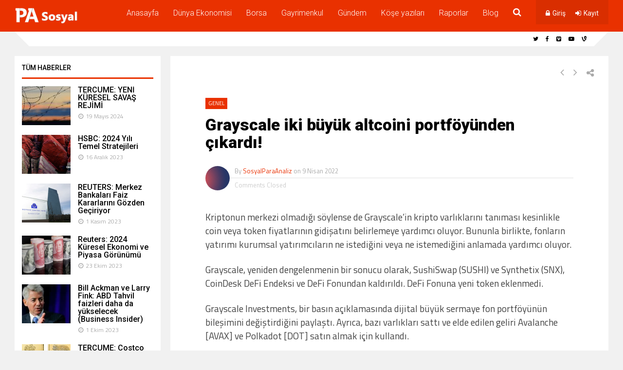

--- FILE ---
content_type: text/html; charset=UTF-8
request_url: https://sosyal.paraanaliz.com/2022/04/09/grayscale-iki-buyuk-altcoini-portfoyunden-cikardi/
body_size: 22578
content:
<!DOCTYPE html>
<html lang="tr">
<head>
<meta charset="UTF-8">
<meta name="viewport" content="width=device-width, initial-scale=1">
<link rel="profile" href="https://gmpg.org/xfn/11" />
<link rel="apple-touch-icon" sizes="180x180" href="/apple-touch-icon.png">
<link rel="icon" type="image/png" sizes="32x32" href="/favicon-32x32.png">
<link rel="icon" type="image/png" sizes="16x16" href="/favicon-16x16.png">
<link rel="manifest" href="/site.webmanifest">
<link rel="mask-icon" href="/safari-pinned-tab.svg" color="#5bbad5">
<meta name="msapplication-TileColor" content="#da532c">
<meta name="theme-color" content="#ffffff">
<title>Grayscale iki büyük altcoini portföyünden çıkardı! &#8211; Sosyal Paraanaliz</title>
<meta name='robots' content='max-image-preview:large' />
<link rel='dns-prefetch' href='//fonts.googleapis.com' />
<link rel="alternate" type="application/rss+xml" title="Sosyal Paraanaliz &raquo; akışı" href="https://sosyal.paraanaliz.com/feed/" />
<link rel="alternate" type="application/rss+xml" title="Sosyal Paraanaliz &raquo; yorum akışı" href="https://sosyal.paraanaliz.com/comments/feed/" />
<link rel="alternate" title="oEmbed (JSON)" type="application/json+oembed" href="https://sosyal.paraanaliz.com/wp-json/oembed/1.0/embed?url=https%3A%2F%2Fsosyal.paraanaliz.com%2F2022%2F04%2F09%2Fgrayscale-iki-buyuk-altcoini-portfoyunden-cikardi%2F" />
<link rel="alternate" title="oEmbed (XML)" type="text/xml+oembed" href="https://sosyal.paraanaliz.com/wp-json/oembed/1.0/embed?url=https%3A%2F%2Fsosyal.paraanaliz.com%2F2022%2F04%2F09%2Fgrayscale-iki-buyuk-altcoini-portfoyunden-cikardi%2F&#038;format=xml" />
<style id='wp-img-auto-sizes-contain-inline-css' type='text/css'>
img:is([sizes=auto i],[sizes^="auto," i]){contain-intrinsic-size:3000px 1500px}
/*# sourceURL=wp-img-auto-sizes-contain-inline-css */
</style>
<style id='wp-emoji-styles-inline-css' type='text/css'>

	img.wp-smiley, img.emoji {
		display: inline !important;
		border: none !important;
		box-shadow: none !important;
		height: 1em !important;
		width: 1em !important;
		margin: 0 0.07em !important;
		vertical-align: -0.1em !important;
		background: none !important;
		padding: 0 !important;
	}
/*# sourceURL=wp-emoji-styles-inline-css */
</style>
<style id='wp-block-library-inline-css' type='text/css'>
:root{--wp-block-synced-color:#7a00df;--wp-block-synced-color--rgb:122,0,223;--wp-bound-block-color:var(--wp-block-synced-color);--wp-editor-canvas-background:#ddd;--wp-admin-theme-color:#007cba;--wp-admin-theme-color--rgb:0,124,186;--wp-admin-theme-color-darker-10:#006ba1;--wp-admin-theme-color-darker-10--rgb:0,107,160.5;--wp-admin-theme-color-darker-20:#005a87;--wp-admin-theme-color-darker-20--rgb:0,90,135;--wp-admin-border-width-focus:2px}@media (min-resolution:192dpi){:root{--wp-admin-border-width-focus:1.5px}}.wp-element-button{cursor:pointer}:root .has-very-light-gray-background-color{background-color:#eee}:root .has-very-dark-gray-background-color{background-color:#313131}:root .has-very-light-gray-color{color:#eee}:root .has-very-dark-gray-color{color:#313131}:root .has-vivid-green-cyan-to-vivid-cyan-blue-gradient-background{background:linear-gradient(135deg,#00d084,#0693e3)}:root .has-purple-crush-gradient-background{background:linear-gradient(135deg,#34e2e4,#4721fb 50%,#ab1dfe)}:root .has-hazy-dawn-gradient-background{background:linear-gradient(135deg,#faaca8,#dad0ec)}:root .has-subdued-olive-gradient-background{background:linear-gradient(135deg,#fafae1,#67a671)}:root .has-atomic-cream-gradient-background{background:linear-gradient(135deg,#fdd79a,#004a59)}:root .has-nightshade-gradient-background{background:linear-gradient(135deg,#330968,#31cdcf)}:root .has-midnight-gradient-background{background:linear-gradient(135deg,#020381,#2874fc)}:root{--wp--preset--font-size--normal:16px;--wp--preset--font-size--huge:42px}.has-regular-font-size{font-size:1em}.has-larger-font-size{font-size:2.625em}.has-normal-font-size{font-size:var(--wp--preset--font-size--normal)}.has-huge-font-size{font-size:var(--wp--preset--font-size--huge)}.has-text-align-center{text-align:center}.has-text-align-left{text-align:left}.has-text-align-right{text-align:right}.has-fit-text{white-space:nowrap!important}#end-resizable-editor-section{display:none}.aligncenter{clear:both}.items-justified-left{justify-content:flex-start}.items-justified-center{justify-content:center}.items-justified-right{justify-content:flex-end}.items-justified-space-between{justify-content:space-between}.screen-reader-text{border:0;clip-path:inset(50%);height:1px;margin:-1px;overflow:hidden;padding:0;position:absolute;width:1px;word-wrap:normal!important}.screen-reader-text:focus{background-color:#ddd;clip-path:none;color:#444;display:block;font-size:1em;height:auto;left:5px;line-height:normal;padding:15px 23px 14px;text-decoration:none;top:5px;width:auto;z-index:100000}html :where(.has-border-color){border-style:solid}html :where([style*=border-top-color]){border-top-style:solid}html :where([style*=border-right-color]){border-right-style:solid}html :where([style*=border-bottom-color]){border-bottom-style:solid}html :where([style*=border-left-color]){border-left-style:solid}html :where([style*=border-width]){border-style:solid}html :where([style*=border-top-width]){border-top-style:solid}html :where([style*=border-right-width]){border-right-style:solid}html :where([style*=border-bottom-width]){border-bottom-style:solid}html :where([style*=border-left-width]){border-left-style:solid}html :where(img[class*=wp-image-]){height:auto;max-width:100%}:where(figure){margin:0 0 1em}html :where(.is-position-sticky){--wp-admin--admin-bar--position-offset:var(--wp-admin--admin-bar--height,0px)}@media screen and (max-width:600px){html :where(.is-position-sticky){--wp-admin--admin-bar--position-offset:0px}}

/*# sourceURL=wp-block-library-inline-css */
</style><style id='global-styles-inline-css' type='text/css'>
:root{--wp--preset--aspect-ratio--square: 1;--wp--preset--aspect-ratio--4-3: 4/3;--wp--preset--aspect-ratio--3-4: 3/4;--wp--preset--aspect-ratio--3-2: 3/2;--wp--preset--aspect-ratio--2-3: 2/3;--wp--preset--aspect-ratio--16-9: 16/9;--wp--preset--aspect-ratio--9-16: 9/16;--wp--preset--color--black: #000000;--wp--preset--color--cyan-bluish-gray: #abb8c3;--wp--preset--color--white: #ffffff;--wp--preset--color--pale-pink: #f78da7;--wp--preset--color--vivid-red: #cf2e2e;--wp--preset--color--luminous-vivid-orange: #ff6900;--wp--preset--color--luminous-vivid-amber: #fcb900;--wp--preset--color--light-green-cyan: #7bdcb5;--wp--preset--color--vivid-green-cyan: #00d084;--wp--preset--color--pale-cyan-blue: #8ed1fc;--wp--preset--color--vivid-cyan-blue: #0693e3;--wp--preset--color--vivid-purple: #9b51e0;--wp--preset--gradient--vivid-cyan-blue-to-vivid-purple: linear-gradient(135deg,rgb(6,147,227) 0%,rgb(155,81,224) 100%);--wp--preset--gradient--light-green-cyan-to-vivid-green-cyan: linear-gradient(135deg,rgb(122,220,180) 0%,rgb(0,208,130) 100%);--wp--preset--gradient--luminous-vivid-amber-to-luminous-vivid-orange: linear-gradient(135deg,rgb(252,185,0) 0%,rgb(255,105,0) 100%);--wp--preset--gradient--luminous-vivid-orange-to-vivid-red: linear-gradient(135deg,rgb(255,105,0) 0%,rgb(207,46,46) 100%);--wp--preset--gradient--very-light-gray-to-cyan-bluish-gray: linear-gradient(135deg,rgb(238,238,238) 0%,rgb(169,184,195) 100%);--wp--preset--gradient--cool-to-warm-spectrum: linear-gradient(135deg,rgb(74,234,220) 0%,rgb(151,120,209) 20%,rgb(207,42,186) 40%,rgb(238,44,130) 60%,rgb(251,105,98) 80%,rgb(254,248,76) 100%);--wp--preset--gradient--blush-light-purple: linear-gradient(135deg,rgb(255,206,236) 0%,rgb(152,150,240) 100%);--wp--preset--gradient--blush-bordeaux: linear-gradient(135deg,rgb(254,205,165) 0%,rgb(254,45,45) 50%,rgb(107,0,62) 100%);--wp--preset--gradient--luminous-dusk: linear-gradient(135deg,rgb(255,203,112) 0%,rgb(199,81,192) 50%,rgb(65,88,208) 100%);--wp--preset--gradient--pale-ocean: linear-gradient(135deg,rgb(255,245,203) 0%,rgb(182,227,212) 50%,rgb(51,167,181) 100%);--wp--preset--gradient--electric-grass: linear-gradient(135deg,rgb(202,248,128) 0%,rgb(113,206,126) 100%);--wp--preset--gradient--midnight: linear-gradient(135deg,rgb(2,3,129) 0%,rgb(40,116,252) 100%);--wp--preset--font-size--small: 13px;--wp--preset--font-size--medium: 20px;--wp--preset--font-size--large: 36px;--wp--preset--font-size--x-large: 42px;--wp--preset--spacing--20: 0.44rem;--wp--preset--spacing--30: 0.67rem;--wp--preset--spacing--40: 1rem;--wp--preset--spacing--50: 1.5rem;--wp--preset--spacing--60: 2.25rem;--wp--preset--spacing--70: 3.38rem;--wp--preset--spacing--80: 5.06rem;--wp--preset--shadow--natural: 6px 6px 9px rgba(0, 0, 0, 0.2);--wp--preset--shadow--deep: 12px 12px 50px rgba(0, 0, 0, 0.4);--wp--preset--shadow--sharp: 6px 6px 0px rgba(0, 0, 0, 0.2);--wp--preset--shadow--outlined: 6px 6px 0px -3px rgb(255, 255, 255), 6px 6px rgb(0, 0, 0);--wp--preset--shadow--crisp: 6px 6px 0px rgb(0, 0, 0);}:where(.is-layout-flex){gap: 0.5em;}:where(.is-layout-grid){gap: 0.5em;}body .is-layout-flex{display: flex;}.is-layout-flex{flex-wrap: wrap;align-items: center;}.is-layout-flex > :is(*, div){margin: 0;}body .is-layout-grid{display: grid;}.is-layout-grid > :is(*, div){margin: 0;}:where(.wp-block-columns.is-layout-flex){gap: 2em;}:where(.wp-block-columns.is-layout-grid){gap: 2em;}:where(.wp-block-post-template.is-layout-flex){gap: 1.25em;}:where(.wp-block-post-template.is-layout-grid){gap: 1.25em;}.has-black-color{color: var(--wp--preset--color--black) !important;}.has-cyan-bluish-gray-color{color: var(--wp--preset--color--cyan-bluish-gray) !important;}.has-white-color{color: var(--wp--preset--color--white) !important;}.has-pale-pink-color{color: var(--wp--preset--color--pale-pink) !important;}.has-vivid-red-color{color: var(--wp--preset--color--vivid-red) !important;}.has-luminous-vivid-orange-color{color: var(--wp--preset--color--luminous-vivid-orange) !important;}.has-luminous-vivid-amber-color{color: var(--wp--preset--color--luminous-vivid-amber) !important;}.has-light-green-cyan-color{color: var(--wp--preset--color--light-green-cyan) !important;}.has-vivid-green-cyan-color{color: var(--wp--preset--color--vivid-green-cyan) !important;}.has-pale-cyan-blue-color{color: var(--wp--preset--color--pale-cyan-blue) !important;}.has-vivid-cyan-blue-color{color: var(--wp--preset--color--vivid-cyan-blue) !important;}.has-vivid-purple-color{color: var(--wp--preset--color--vivid-purple) !important;}.has-black-background-color{background-color: var(--wp--preset--color--black) !important;}.has-cyan-bluish-gray-background-color{background-color: var(--wp--preset--color--cyan-bluish-gray) !important;}.has-white-background-color{background-color: var(--wp--preset--color--white) !important;}.has-pale-pink-background-color{background-color: var(--wp--preset--color--pale-pink) !important;}.has-vivid-red-background-color{background-color: var(--wp--preset--color--vivid-red) !important;}.has-luminous-vivid-orange-background-color{background-color: var(--wp--preset--color--luminous-vivid-orange) !important;}.has-luminous-vivid-amber-background-color{background-color: var(--wp--preset--color--luminous-vivid-amber) !important;}.has-light-green-cyan-background-color{background-color: var(--wp--preset--color--light-green-cyan) !important;}.has-vivid-green-cyan-background-color{background-color: var(--wp--preset--color--vivid-green-cyan) !important;}.has-pale-cyan-blue-background-color{background-color: var(--wp--preset--color--pale-cyan-blue) !important;}.has-vivid-cyan-blue-background-color{background-color: var(--wp--preset--color--vivid-cyan-blue) !important;}.has-vivid-purple-background-color{background-color: var(--wp--preset--color--vivid-purple) !important;}.has-black-border-color{border-color: var(--wp--preset--color--black) !important;}.has-cyan-bluish-gray-border-color{border-color: var(--wp--preset--color--cyan-bluish-gray) !important;}.has-white-border-color{border-color: var(--wp--preset--color--white) !important;}.has-pale-pink-border-color{border-color: var(--wp--preset--color--pale-pink) !important;}.has-vivid-red-border-color{border-color: var(--wp--preset--color--vivid-red) !important;}.has-luminous-vivid-orange-border-color{border-color: var(--wp--preset--color--luminous-vivid-orange) !important;}.has-luminous-vivid-amber-border-color{border-color: var(--wp--preset--color--luminous-vivid-amber) !important;}.has-light-green-cyan-border-color{border-color: var(--wp--preset--color--light-green-cyan) !important;}.has-vivid-green-cyan-border-color{border-color: var(--wp--preset--color--vivid-green-cyan) !important;}.has-pale-cyan-blue-border-color{border-color: var(--wp--preset--color--pale-cyan-blue) !important;}.has-vivid-cyan-blue-border-color{border-color: var(--wp--preset--color--vivid-cyan-blue) !important;}.has-vivid-purple-border-color{border-color: var(--wp--preset--color--vivid-purple) !important;}.has-vivid-cyan-blue-to-vivid-purple-gradient-background{background: var(--wp--preset--gradient--vivid-cyan-blue-to-vivid-purple) !important;}.has-light-green-cyan-to-vivid-green-cyan-gradient-background{background: var(--wp--preset--gradient--light-green-cyan-to-vivid-green-cyan) !important;}.has-luminous-vivid-amber-to-luminous-vivid-orange-gradient-background{background: var(--wp--preset--gradient--luminous-vivid-amber-to-luminous-vivid-orange) !important;}.has-luminous-vivid-orange-to-vivid-red-gradient-background{background: var(--wp--preset--gradient--luminous-vivid-orange-to-vivid-red) !important;}.has-very-light-gray-to-cyan-bluish-gray-gradient-background{background: var(--wp--preset--gradient--very-light-gray-to-cyan-bluish-gray) !important;}.has-cool-to-warm-spectrum-gradient-background{background: var(--wp--preset--gradient--cool-to-warm-spectrum) !important;}.has-blush-light-purple-gradient-background{background: var(--wp--preset--gradient--blush-light-purple) !important;}.has-blush-bordeaux-gradient-background{background: var(--wp--preset--gradient--blush-bordeaux) !important;}.has-luminous-dusk-gradient-background{background: var(--wp--preset--gradient--luminous-dusk) !important;}.has-pale-ocean-gradient-background{background: var(--wp--preset--gradient--pale-ocean) !important;}.has-electric-grass-gradient-background{background: var(--wp--preset--gradient--electric-grass) !important;}.has-midnight-gradient-background{background: var(--wp--preset--gradient--midnight) !important;}.has-small-font-size{font-size: var(--wp--preset--font-size--small) !important;}.has-medium-font-size{font-size: var(--wp--preset--font-size--medium) !important;}.has-large-font-size{font-size: var(--wp--preset--font-size--large) !important;}.has-x-large-font-size{font-size: var(--wp--preset--font-size--x-large) !important;}
/*# sourceURL=global-styles-inline-css */
</style>

<style id='classic-theme-styles-inline-css' type='text/css'>
/*! This file is auto-generated */
.wp-block-button__link{color:#fff;background-color:#32373c;border-radius:9999px;box-shadow:none;text-decoration:none;padding:calc(.667em + 2px) calc(1.333em + 2px);font-size:1.125em}.wp-block-file__button{background:#32373c;color:#fff;text-decoration:none}
/*# sourceURL=/wp-includes/css/classic-themes.min.css */
</style>
<link rel='stylesheet' id='gp-parent-style-css' href='https://sosyal.paraanaliz.com/wp-content/themes/socialize/style.css?ver=6.9' type='text/css' media='all' />
<link rel='stylesheet' id='ghostpool-style-css' href='https://sosyal.paraanaliz.com/wp-content/themes/socialize-child/style.css?ver=6.9' type='text/css' media='all' />
<style id='ghostpool-style-inline-css' type='text/css'>
#gp-main-header {min-height:50px;}.gp-desktop-scrolling #gp-main-header {min-height:50px;}.gp-header-standard #gp-logo {padding:14px 0;}.gp-desktop-scrolling.gp-header-standard #gp-logo {padding:14px 0;}.gp-header-standard #gp-primary-main-nav .menu > li > a{padding:15.5px 0;}
		.gp-header-standard #gp-cart-button,.gp-header-standard #gp-search-button,.gp-header-standard #gp-profile-button{padding:16px 0;}.gp-desktop-scrolling.gp-header-standard #gp-primary-main-nav .menu > li > a{padding:15.5px 0;}
		.gp-desktop-scrolling.gp-header-standard #gp-cart-button,.gp-desktop-scrolling.gp-header-standard #gp-search-button,.gp-desktop-scrolling.gp-header-standard #gp-profile-button{padding:16px 0;}.gp-nav .menu > .gp-standard-menu > .sub-menu > li:hover > a{color:#fff}.gp-theme li:hover .gp-primary-dropdown-icon{color:#fff}.gp-theme .sub-menu li:hover .gp-secondary-dropdown-icon{color:#fff}.gp-header-centered #gp-cart-button,.gp-header-centered #gp-search-button,.gp-header-centered #gp-profile-button{line-height:18px;}.gp-header-standard #gp-secondary-main-nav .menu > li > a{padding:16.5px 0;}.gp-desktop-scrolling.gp-header-standard #gp-secondary-main-nav .menu > li > a{padding:16.5px 0;}.gp-header-centered #gp-secondary-main-nav .menu > li > a {line-height:16px;}.gp-active{color: #000;}.gp-theme .widget.buddypress div.item-options a.selected:hover{color: #e93100!important;}.gp-theme #buddypress .activity-list .activity-content blockquote a{color: #e93100}.gp-theme #buddypress .activity-list .activity-content blockquote a:hover{color: #000}@media only screen and (max-width: 1082px) {.gp-header-standard #gp-primary-main-nav .menu > li > a {padding:15.5px 0;}.gp-desktop-scrolling.gp-header-standard #gp-primary-main-nav .menu > li > a {padding:15.5px 0;}.gp-header-standard #gp-cart-button,.gp-header-standard #gp-search-button,.gp-header-standard #gp-profile-button{padding:16px 0;}.gp-desktop-scrolling.gp-header-standard #gp-cart-button,.gp-desktop-scrolling.gp-header-standard #gp-search-button,.gp-desktop-scrolling.gp-header-standard #gp-profile-button{padding:16px 0;}.gp-header-standard #gp-secondary-main-nav .menu > li > a{padding:16.5px 0;}.gp-desktop-scrolling.gp-header-standard #gp-secondary-main-nav .menu > li > a{padding:16.5px 0;}}@media only screen and (max-width: 1023px) {.gp-responsive #gp-main-header {min-height:50px;}.gp-responsive #gp-logo {padding:14px 0;}.gp-responsive #gp-mobile-nav-button,.gp-responsive #gp-cart-button,.gp-responsive #gp-search-button,.gp-responsive #gp-profile-button{padding:16px 0;}}
/*# sourceURL=ghostpool-style-inline-css */
</style>
<link rel='stylesheet' id='fontawesome-css' href='https://sosyal.paraanaliz.com/wp-content/themes/socialize/lib/fonts/font-awesome/css/font-awesome.min.css?ver=6.9' type='text/css' media='all' />
<link rel='stylesheet' id='prettyphoto-css' href='https://sosyal.paraanaliz.com/wp-content/themes/socialize/lib/scripts/prettyPhoto/css/prettyPhoto.css?ver=6.9' type='text/css' media='all' />
<link rel='stylesheet' id='mediaelement-css' href='https://sosyal.paraanaliz.com/wp-includes/js/mediaelement/mediaelementplayer-legacy.min.css?ver=4.2.17' type='text/css' media='all' />
<link rel='stylesheet' id='wp-mediaelement-css' href='https://sosyal.paraanaliz.com/wp-includes/js/mediaelement/wp-mediaelement.min.css?ver=6.9' type='text/css' media='all' />
<link rel='stylesheet' id='redux-google-fonts-socialize-css' href='https://fonts.googleapis.com/css?family=Roboto%3A300%2C400%2C600%2C500%7CRoboto+Slab%3A300&#038;subset=latin&#038;ver=6.9' type='text/css' media='all' />
<script type="text/javascript" src="https://sosyal.paraanaliz.com/wp-includes/js/jquery/jquery.min.js?ver=3.7.1" id="jquery-core-js"></script>
<script type="text/javascript" src="https://sosyal.paraanaliz.com/wp-includes/js/jquery/jquery-migrate.min.js?ver=3.4.1" id="jquery-migrate-js"></script>
<link rel="https://api.w.org/" href="https://sosyal.paraanaliz.com/wp-json/" /><link rel="alternate" title="JSON" type="application/json" href="https://sosyal.paraanaliz.com/wp-json/wp/v2/posts/7253" /><link rel="EditURI" type="application/rsd+xml" title="RSD" href="https://sosyal.paraanaliz.com/xmlrpc.php?rsd" />
<meta name="generator" content="WordPress 6.9" />
<link rel="canonical" href="https://sosyal.paraanaliz.com/2022/04/09/grayscale-iki-buyuk-altcoini-portfoyunden-cikardi/" />
<link rel='shortlink' href='https://sosyal.paraanaliz.com/?p=7253' />
<style type="text/css">
</style>
<!--[if gte IE 9]><style>.gp-slider-wrapper .gp-slide-caption + .gp-post-thumbnail:before,body:not(.gp-full-page-page-header) .gp-page-header.gp-has-text:before,body:not(.gp-full-page-page-header) .gp-page-header.gp-has-teaser-video.gp-has-text .gp-video-header:before{filter: none;}</style><![endif]--><style type="text/css" title="dynamic-css" class="options-output">#footer-image img{margin-top:20px;margin-right:0;margin-bottom:0;margin-left:0;}body{background-color:#f1f1f1;}body:not(.gp-full-page-page-header) #gp-page-wrapper, body:not(.gp-full-page-page-header) #gp-small-header .gp-container, .gp-homepage .widgettitle.gp-fancy-title:before{background-color:#f1f1f1;}body:not(.gp-full-page-page-header) #gp-small-header .gp-left-triangle{border-left-color:#f1f1f1;}body:not(.gp-full-page-page-header) #gp-small-header .gp-right-triangle{border-bottom-color:#f1f1f1;}#gp-content{background-color:#ffffff;}body{font-family:Roboto,Arial, Helvetica, sans-serif;line-height:28px;font-weight:300;font-style:normal;color:#000;font-size:16px;}a{color:#e93100;}a:hover{color:#000;}h1{font-family:Roboto,Arial, Helvetica, sans-serif;line-height:56px;font-weight:300;font-style:normal;font-size:48px;}h2{font-family:Roboto,Arial, Helvetica, sans-serif;line-height:44px;font-weight:300;font-style:normal;font-size:36px;}h3,#tab-description h2,.woocommerce #comments h2,.woocommerce #reviews h3,.woocommerce .related h2,.woocommerce-checkout .woocommerce h2,.woocommerce-checkout .woocommerce h3{font-family:Roboto,Arial, Helvetica, sans-serif;line-height:36px;font-weight:300;font-style:normal;font-size:28px;}h4{font-family:Roboto,Arial, Helvetica, sans-serif;line-height:30px;font-weight:300;font-style:normal;font-size:20px;}h5{font-family:Roboto,Arial, Helvetica, sans-serif;line-height:26px;font-weight:300;font-style:normal;font-size:18px;}h6{font-family:Roboto,Arial, Helvetica, sans-serif;line-height:24px;font-weight:300;font-style:normal;font-size:16px;}.gp-entry-meta .gp-post-meta-row-1,.gp-homepage #gp-content .gp-vc-element-3,.gp-homepage #gp-content .gp-vc-element-4,.gp-homepage #gp-content .gp-vc-element-5,.gp-homepage #gp-content .gp-vc-element-6,#comments .commentlist li .comment_container,.gp-loop-divider:before,.gp-recent-comments ul li,.gp-search{border-top:1px solid #e0e0e0;border-bottom:1px solid #e0e0e0;}.gp-entry-video-wrapper .gp-entry-meta .gp-post-meta-row-1,.gp-footer-widget .gp-recent-comments ul li{border-top:1px solid #50504B;border-bottom:1px solid #50504B;}#gp-main-header{background-color:#e93100;}.gp-desktop-scrolling #gp-main-header{background-color:#e93100;}#gp-primary-main-nav .menu > li,#gp-primary-main-nav .menu > li > a{font-family:Roboto,Arial, Helvetica, sans-serif;text-transform:none;line-height:16px;font-weight:300;font-style:normal;color:#ababab;font-size:16px;}#gp-primary-main-nav .menu > li:hover > a,#gp-primary-main-nav .menu > li > a{color:#fff;}#gp-primary-main-nav .menu > li:hover > a:hover,#gp-primary-main-nav .menu > li > a:hover{color:#fff;}#gp-primary-main-nav .menu > li > a:hover,#gp-primary-main-nav .menu > li:hover > a{border-top:3px solid #fff;}#gp-secondary-main-nav .menu > li,#gp-secondary-main-nav .menu > li > a{font-family:Roboto,Arial, Helvetica, sans-serif;text-transform:none;line-height:14px;font-weight:400;font-style:normal;color:#fff;font-size:14px;}#gp-secondary-main-nav .menu > li:hover > a, #gp-secondary-main-nav .menu > li > a{color:#fff;}#gp-secondary-main-nav .menu > li:hover > a:hover, #gp-secondary-main-nav .menu > li > a:hover{color:#fff;}#gp-secondary-main-nav .menu > li > a:hover,#gp-secondary-main-nav .menu > li:hover > a{border-top:3px solid #fff;}#gp-search-button,#gp-cart-button{color:#fff;}#gp-search-button:hover,#gp-cart-button:hover{color:#fff;}.gp-nav .sub-menu,.gp-nav .menu li .gp-menu-tabs li:hover,.gp-nav .menu li .gp-menu-tabs li.gp-selected,#gp-search-box{background-color:#fff;}.gp-nav .menu > .gp-standard-menu > .sub-menu > li a:hover,.gp-nav .menu > .gp-standard-menu > .sub-menu > li:hover > a{background-color:#353535;}.gp-nav .gp-standard-menu .sub-menu li,.gp-nav .gp-standard-menu .sub-menu li a,.gp-nav li.gp-megamenu .sub-menu li,.gp-nav .gp-megamenu .sub-menu li a{font-family:Roboto,Arial, Helvetica, sans-serif;font-weight:300;font-style:normal;color:#000;font-size:14px;}.gp-nav .menu > .gp-standard-menu > .sub-menu > li a{color:#000;}.gp-nav .menu > .gp-standard-menu > .sub-menu > li a:hover{color:#fff;}.gp-nav .sub-menu li,#gp-dropdowncart .total,#gp-dropdowncart .buttons{border-top:1px solid #e0e0e0;}.gp-nav .gp-megamenu > .sub-menu > li > a,.gp-nav .gp-megamenu > .sub-menu > li > span{color:#000000;}.gp-nav li.gp-megamenu a{color:#000;}.gp-nav li.gp-megamenu a:hover{color:#e93100;}.gp-primary-dropdown-icon{color:#fff;}.gp-primary-dropdown-icon:hover{color:#fff;}.gp-secondary-dropdown-icon{color:#000;}.gp-secondary-dropdown-icon:hover{color:#fff;}.gp-menu-tabs{background-color:#353535;}.gp-nav .menu li .gp-menu-tabs li{color:#ffffff;}.gp-nav .menu li .gp-menu-tabs li:hover,.gp-nav .menu li .gp-menu-tabs li.gp-selected{color:#e93100;}#gp-small-header #gp-top-nav{background-color:#fff;}#gp-small-header .menu > li,#gp-small-header .menu > li > a{color:#000;}#gp-small-header .menu > li:hover,#gp-small-header .menu > li > a:hover{color:#999;}#gp-mobile-nav-button,#gp-profile-button,#gp-mobile-nav-close-button{color:#ffffff;}#gp-mobile-nav{background-color:#fff;}#gp-mobile-nav-close-button{background-color:#00BEEE;}#gp-mobile-nav li{color:#000000;}#gp-mobile-nav .menu li span,#gp-mobile-nav .menu li a{color:#000;}#gp-mobile-nav .menu li span:hover,#gp-mobile-nav .menu li a:hover{color:#000;}#gp-mobile-nav li a:hover{background-color:#f1f1f1;}#gp-mobile-nav li{border-top:1px solid #e0e0e0;}#gp-mobile-nav .gp-megamenu > .sub-menu > li > a{color:#000000;}.gp-large-page-header .gp-page-header,.gp-fullwidth-page-header .gp-page-header,#gp-full-page-bg{background-color:#353535;background-repeat:no-repeat;background-size:cover;background-attachment:scroll;background-position:center center;}.gp-page-header h1,.gp-page-header h2{font-family:Roboto,Arial, Helvetica, sans-serif;line-height:90px;font-weight:600;font-style:normal;color:#fff;font-size:80px;}.gp-page-header .gp-container{height:250px;}.gp-entry-title,.woocommerce .page-title,.woocommerce div.product .entry-title.product_title{font-family:Roboto,Arial, Helvetica, sans-serif;line-height:46px;font-weight:300;font-style:normal;color:#000;font-size:40px;}.gp-subtitle{font-family:Roboto,Arial, Helvetica, sans-serif;line-height:32px;font-weight:300;font-style:normal;color:#888;font-size:20px;}#gp-post-links a,.gp-pagination-arrows a.prev,.gp-pagination-arrows a.next,.gp-carousel-wrapper .flex-direction-nav a{color:#aaa;}#gp-post-links a:hover,.gp-pagination-arrows a.prev:hover,.gp-pagination-arrows a.next:hover,.gp-carousel-wrapper .flex-direction-nav a:hover{color:#333;}.gp-entry-meta,.gp-meta-comments a{color:#aaaaaa;}.gp-entry-cats,.gp-entry-cats a,.gp-entry-cats a:hover{color:#ffffff;}.gp-entry-cats{background-color:#e93100;}.gp-entry-tags a,.gp-entry-tags a:hover{color:#ffffff;}.gp-entry-tags a{background-color:#353535;}.gp-author-info,#gp-post-navigation #gp-share-icons{background-color:#353535;}.gp-author-info,.gp-author-info a,#gp-post-navigation #gp-share-icons h3{line-height:24px;color:#fff;font-size:14px;}.gp-author-info a{color:#b1b1b1;}.gp-author-info a:hover{color:#fff;}.gp-entry-video-wrapper{background-color:#353535;}.gp-entry-video-wrapper .gp-entry-title{color:#ffffff;}.gp-entry-video-wrapper .gp-video-description{color:#777777;}blockquote{background-color:#191919;}blockquote,blockquote a,blockquote a:hover{font-family:"Roboto Slab",Arial, Helvetica, sans-serif;line-height:38px;font-weight:300;font-style:normal;color:#fff;font-size:24px;}.gp-loop-title{line-height:22px;font-weight:400;font-size:19px;}.gp-blog-large .gp-loop-title{line-height:46px;font-weight:200;font-size:40px;}.gp-loop-title a,.bboss_search_item .entry-title a{color:#000;}.gp-loop-title a:hover,.bboss_search_item .entry-title a:hover{color:#e93100;}.gp-loop-text,.gp-login-wrapper p{color:#8c8c8c;}.gp-loop-meta,.gp-loop-meta a,#gp-breadcrumbs,#gp-breadcrumbs a,.woocommerce .woocommerce-breadcrumb a,.woocommerce .woocommerce-breadcrumb,.comment-text time,div.bbp-breadcrumb,div.bbp-breadcrumb a,.gp-statistics-wrapper .gp-stat-title,.widget_display_replies ul li div,.widget_display_topics ul li div{color:#aaaaaa;}.gp-loop-cats,.gp-loop-cats a,.gp-loop-cats a:hover{color:#aaaaaa;}.gp-loop-tags,.gp-loop-tags a,.gp-loop-tags a:hover{color:#e93100;}.gp-blog-masonry section,section.sticky{background-color:#f8f8f8;}ul.page-numbers .page-numbers{background-color:#e93100;}ul.page-numbers .page-numbers:hover,ul.page-numbers .page-numbers.current,ul.page-numbers > span.page-numbers{background-color:#353535;}ul.page-numbers .page-numbers{color:#ffffff;}.widgettitle{font-family:Roboto,Arial, Helvetica, sans-serif;line-height:18px;font-weight:500;font-style:normal;color:#000;font-size:14px;}.widgettitle a{color:#e93100;}.widgettitle a:hover{color:#000;}.gp-sidebar .widgettitle,.widgettitle.gp-standard-title{border-bottom:3px solid #E93100;}.widget, .gp-vc-element, .widgettitle.gp-fancy-title .gp-widget-title, .widgettitle.gp-fancy-title .gp-element-icon, .widget .woocommerce{background-color:#ffffff;}.widgettitle.gp-fancy-title .gp-triangle{border-left-color:#ffffff;}input,textarea,.gp-search-bar,.gp-theme #buddypress .dir-search input[type=search],.gp-theme #buddypress .dir-search input[type=text],.gp-theme #buddypress .groups-members-search input[type=search],.gp-theme #buddypress .standard-form input[type=color],.gp-theme #buddypress .standard-form input[type=date],.gp-theme #buddypress .standard-form input[type=datetime-local],.gp-theme #buddypress .standard-form input[type=datetime],.gp-theme #buddypress .standard-form input[type=email],.gp-theme #buddypress .standard-form input[type=month],.gp-theme #buddypress .standard-form input[type=number],.gp-theme #buddypress .standard-form input[type=password],.gp-theme #buddypress .standard-form input[type=range],.gp-theme #buddypress .standard-form input[type=search],.gp-theme #buddypress .standard-form input[type=tel],.gp-theme #buddypress .standard-form input[type=text],.gp-theme #buddypress .standard-form input[type=time],.gp-theme #buddypress .standard-form input[type=url],.gp-theme #buddypress .standard-form input[type=week],.gp-theme #buddypress .standard-form textarea,.gp-theme #buddypress div.activity-comments form .ac-textarea,.gp-theme #buddypress form#whats-new-form textarea{background-color:#fafafa;}input,textarea,.gp-search-bar,.gp-login-wrapper .gp-login-icon,.gp-login-wrapper .gp-password-icon,.gp-login-wrapper .gp-email-icon,.gp-theme #buddypress .dir-search input[type=search],.gp-theme #buddypress .dir-search input[type=text],.gp-theme #buddypress .groups-members-search input[type=search],.gp-theme #buddypress .standard-form input[type=color],.gp-theme #buddypress .standard-form input[type=date],.gp-theme #buddypress .standard-form input[type=datetime-local],.gp-theme #buddypress .standard-form input[type=datetime],.gp-theme #buddypress .standard-form input[type=email],.gp-theme #buddypress .standard-form input[type=month],.gp-theme #buddypress .standard-form input[type=number],.gp-theme #buddypress .standard-form input[type=password],.gp-theme #buddypress .standard-form input[type=range],.gp-theme #buddypress .standard-form input[type=search],.gp-theme #buddypress .standard-form input[type=tel],.gp-theme #buddypress .standard-form input[type=text],.gp-theme #buddypress .standard-form input[type=time],.gp-theme #buddypress .standard-form input[type=url],.gp-theme #buddypress .standard-form input[type=week],.gp-theme #buddypress .standard-form textarea,.gp-theme #buddypress div.activity-comments form .ac-textarea,.bb-global-search-ac.ui-autocomplete{border-top:1px solid #ddd;border-bottom:1px solid #ddd;border-left:1px solid #ddd;border-right:1px solid #ddd;}input,textarea,.gp-search-bar,.gp-theme #buddypress .dir-search input[type=search],.gp-theme #buddypress .dir-search input[type=text],.gp-theme #buddypress .groups-members-search input[type=search],.gp-theme #buddypress .groups-members-search input[type=text],.gp-theme #buddypress .standard-form input[type=color],.gp-theme #buddypress .standard-form input[type=date],.gp-theme #buddypress .standard-form input[type=datetime-local],.gp-theme #buddypress .standard-form input[type=datetime],.gp-theme #buddypress .standard-form input[type=email],.gp-theme #buddypress .standard-form input[type=month],.gp-theme #buddypress .standard-form input[type=number],.gp-theme #buddypress .standard-form input[type=password],.gp-theme #buddypress .standard-form input[type=range],.gp-theme #buddypress .standard-form input[type=search],.gp-theme #buddypress .standard-form input[type=tel],.gp-theme #buddypress .standard-form input[type=text],.gp-theme #buddypress .standard-form input[type=time],.gp-theme #buddypress .standard-form input[type=url],.gp-theme #buddypress .standard-form input[type=week],.gp-theme #buddypress .standard-form textarea,.gp-theme #buddypress div.activity-comments form .ac-textarea,.gp-theme #buddypress form#whats-new-form textarea,{color:#000000;}select,.gp-theme #buddypress .standard-form select,.gp-theme #buddypress form#whats-new-form #whats-new-options select,#buddypress .standard-form select:focus{background-color:#353535;}select,.gp-theme #buddypress .standard-form select,.gp-theme #buddypress form#whats-new-form #whats-new-options select{color:#ffffff;}input[type="button"],input[type="submit"],input[type="reset"],button,.button,.gp-theme #buddypress .comment-reply-link,.gp-notification-counter,#gp-cart-counter,.gp-theme #buddypress a.button,.gp-theme #buddypress button,.gp-theme #buddypress div.generic-button a,.gp-theme #buddypress input[type=button],.gp-theme #buddypress input[type=reset],.gp-theme #buddypress input[type=submit],.gp-theme #buddypress ul.button-nav li a,a.bp-title-button,.gp-theme #buddypress .activity-list #reply-title small a span,.gp-theme #buddypress .activity-list a.bp-primary-action span,.tribe-events-calendar thead th,#tribe-events .tribe-events-button,#tribe-events .tribe-events-button:hover,#tribe_events_filters_wrapper input[type=submit],.tribe-events-button,.tribe-events-button.tribe-active:hover,.tribe-events-button.tribe-inactive,.tribe-events-button:hover,.tribe-events-calendar td.tribe-events-present div[id*=tribe-events-daynum-],.tribe-events-calendar td.tribe-events-present div[id*=tribe-events-daynum-] > a,#tribe-bar-form .tribe-bar-submit input[type=submit],.woocommerce #respond input#submit.alt,.woocommerce a.button.alt,.woocommerce button.button.alt,.woocommerce input.button.alt,#gp-dropdowncart .woocommerce a.button{background-color:#000;}input[type="button"]:hover,input[type="submit"]:hover,input[type="reset"]:hover,button:hover,.button:hover,.gp-theme #buddypress .comment-reply-link:hover,.gp-theme #buddypress a.button:hover,.gp-theme #buddypress button:hover,.gp-theme #buddypress div.generic-button a:hover,.gp-theme #buddypress input[type=button]:hover,.gp-theme #buddypress input[type=reset]:hover,.gp-theme #buddypress input[type=submit]:hover,.gp-theme #buddypress ul.button-nav li a:hover,a.bp-title-button:hover,.gp-theme #buddypress .activity-list #reply-title small a:hover span,.gp-theme #buddypress .activity-list a.bp-primary-action:hover span,.woocommerce #respond input#submit.alt:hover,.woocommerce a.button.alt:hover,.woocommerce button.button.alt:hover,.woocommerce input.button.alt:hover,#gp-dropdowncart .woocommerce a.button:hover{background-color:#353535;}input[type="button"],input[type="submit"],input[type="reset"],button,.button,a.gp-notification-counter,a.gp-notification-counter:hover,#gp-cart-counter:hover,.gp-theme #buddypress .comment-reply-link,.gp-theme #buddypress a.button,.gp-theme #buddypress button,.gp-theme #buddypress div.generic-button a,.gp-theme #buddypress input[type=button],.gp-theme #buddypress input[type=reset],.gp-theme #buddypress input[type=submit],.gp-theme #buddypress ul.button-nav li a,a.bp-title-button,.gp-theme #buddypress .activity-list #reply-title small a span,.gp-theme #buddypress .activity-list a.bp-primary-action span,#gp-dropdowncart .woocommerce a.button{color:#ffffff;}input[type="button"]:hover,input[type="submit"]:hover,input[type="reset"]:hover,button,.button:hover,.gp-theme #buddypress .comment-reply-link:hover,.gp-theme #buddypress a.button:hover,.gp-theme #buddypress button:hover,.gp-theme #buddypress div.generic-button a:hover,.gp-theme #buddypress input[type=button]:hover,.gp-theme #buddypress input[type=reset]:hover,.gp-theme #buddypress input[type=submit]:hover,.gp-theme #buddypress ul.button-nav li a:hover,a.bp-title-button:hover,.gp-theme #buddypress .activity-list #reply-title small a span,.gp-theme #buddypress .activity-list a.bp-primary-action span,#gp-dropdowncart .woocommerce a.button:hover{color:#ffffff;}#gp-footer{background-color:#353535;}.gp-footer-widget .widgettitle{font-family:Roboto,Arial, Helvetica, sans-serif;line-height:20px;font-weight:300;font-style:normal;color:#fff;font-size:16px;}.gp-footer-widget{font-family:Roboto,Arial, Helvetica, sans-serif;line-height:28px;font-weight:300;font-style:normal;color:#777;font-size:18px;}.gp-footer-widget a{color:#fff;}.gp-footer-widget a:hover{color:#b1b1b1;}#gp-copyright{background-color:#353535;}#gp-copyright{border-top:1px solid #444;}#gp-copyright{color:#777777;}#gp-copyright a{color:#999;}#gp-copyright a:hover{color:#e0e0e0;}#gp-to-top{background-color:#353535;}#gp-to-top{color:#ffffff;}.woocommerce ul.products li.product .price,.woocommerce div.product p.price,.woocommerce div.product span.price{color:#00bee9;}.woocommerce span.onsale{background-color:#e93100;}#buddypress .activity-list .activity-content .activity-header,#buddypress .activity-list .activity-content .comment-header,#buddypress .activity-list .activity-header a,#buddypress .activity-list div.activity-comments div.acomment-meta,#buddypress .activity-list .acomment-meta a,.widget.buddypress .item-title a,.widget.buddypress div.item-options.gp-small-item-options:before,.widget.buddypress div.item-options a,#buddypress ul.item-list li div.item-title a,#buddypress ul.item-list li h4 > a,#buddypress ul.item-list li h5 > a,#buddypress div#item-header div#item-meta{color:#000000;}#buddypress .activity-list .activity-content .activity-inner{color:#aaaaaa;}#buddypress .activity-list a.activity-time-since,.widget_display_replies ul li a + div,.widget_display_topics ul li a + div,#buddypress .activity-list .acomment-meta a.activity-time-since,#buddypress .activity-list div.activity-comments div.acomment-content,.widget.buddypress div.item-meta,#buddypress span.activity,#buddypress ul.item-list li div.meta{color:#aaaaaa;}.gp-theme #buddypress .activity-list div.activity-meta a.button,.gp-theme #buddypress .activity .acomment-options a,.gp-theme #buddypress .activity-list li.load-more a,.gp-theme #buddypress .activity-list li.load-newest a,.widget.buddypress div.item-options a.selected{color:#e93100;}.gp-theme #buddypress .activity-list div.activity-meta a.button:hover,.gp-theme #buddypress .activity .acomment-options a:hover,.gp-theme #buddypress .activity-list li.load-more a:hover,.gp-theme #buddypress .activity-list li.load-newest a:hover,.widget.buddypress div.item-options a.selected:hover{color:#000;}.gp-theme #buddypress ul.item-list li,.gp-theme #buddypress div.activity-comments ul li:first-child,.widget.buddypress #friends-list li,.widget.buddypress #groups-list li,.widget.buddypress #members-list li{border-top:1px solid #e0e0e0;border-bottom:1px solid #e0e0e0;}.gp-theme #buddypress div.item-list-tabs{background-color:#353535;}.gp-theme #buddypress div.item-list-tabs ul li a span,.gp-theme #buddypress div.item-list-tabs ul li a:hover span,.gp-theme #buddypress div.item-list-tabs ul li.current a span,.gp-theme #buddypress div.item-list-tabs ul li.selected a span{color:#353535;}.gp-theme #buddypress div.item-list-tabs ul li a span{background-color:#ffffff;}.gp-theme #buddypress div.item-list-tabs ul li a, .gp-theme #buddypress #gp-bp-tabs-button, .gp-theme #buddypress div.item-list-tabs ul li span{color:#ffffff;}.gp-theme #buddypress div.item-list-tabs ul li.current a, .gp-theme #buddypress div.item-list-tabs ul li.selected a,.gp-theme #buddypress div.item-list-tabs ul li a:hover{color:#b1b1b1;}.gp-theme #buddypress div.item-list-tabs ul li a:hover span,.gp-theme #buddypress div.item-list-tabs ul li.current a span,.gp-theme #buddypress div.item-list-tabs ul li.selected a span{background:#b1b1b1;}.gp-theme #buddypress div.item-list-tabs#subnav ul,  .widget.buddypress div.item-options.gp-small-item-options > a{background-color:#f8f8f8;}.gp-theme #buddypress div.item-list-tabs#subnav ul li a span,.gp-theme #buddypress div.item-list-tabs#subnav ul li a:hover span,.gp-theme #buddypress div.item-list-tabs#subnav ul li.current a span,.gp-theme #buddypress div.item-list-tabs#subnav ul li.selected a span{color:#f8f8f8;}.gp-theme #buddypress div.item-list-tabs#subnav ul li a span{background-color:#000000;}.gp-theme #buddypress div.item-list-tabs#subnav ul li a{color:#000000;}.gp-theme #buddypress div.item-list-tabs#subnav ul li.current a, .gp-theme #buddypress div.item-list-tabs#subnav ul li.selected a, .gp-theme #buddypress div.item-list-tabs#subnav ul li a:hover{color:#e93100;}.gp-theme #buddypress div.item-list-tabs#subnav ul li a:hover span,.gp-theme #buddypress div.item-list-tabs#subnav ul li.current a span,.gp-theme #buddypress div.item-list-tabs#subnav ul li.selected a span{background:#e93100;}#bbpress-forums .gp-forum-home.bbp-forums .bbp-has-subforums .bbp-forum-info > .bbp-forum-title,#bbpress-forums .bbp-topics .bbp-header,#bbpress-forums .bbp-replies .bbp-header,#bbpress-forums .bbp-search-results .bbp-header{background-color:#353535;}#bbpress-forums .gp-forum-home.bbp-forums .bbp-has-subforums .bbp-forum-info > .bbp-forum-title,#bbpress-forums .bbp-topics .bbp-header,#bbpress-forums .bbp-replies .bbp-header,#bbpress-forums .bbp-search-results .bbp-header{color:#ffffff;}#bbpress-forums .bbp-header div.bbp-reply-content a{color:#ddd;}#bbpress-forums .bbp-header div.bbp-reply-content a:hover{color:#fff;}#bbpress-forums .bbp-forums-list li.odd-forum-row,#bbpress-forums div.odd,#bbpress-forums ul.odd{background-color:#f8f8f8;}#bbpress-forums .bbp-forums-list li.even-forum-row,#bbpress-forums div.even,#bbpress-forums ul.even{background-color:#fff;}#bbpress-forums .gp-forum-home.bbp-forums .bbp-forum-info > .bbp-forum-title,#bbpress-forums div.bbp-forum-header,#bbpress-forums div.bbp-topic-header,#bbpress-forums div.bbp-reply-header,#bbpress-forums .bbp-forums-list,#bbpress-forums li.bbp-body{border-top:1px solid #ddd;border-bottom:1px solid #ddd;border-left:1px solid #ddd;border-right:1px solid #ddd;}#bbpress-forums .bbp-forums-list .bbp-forum .bbp-forum-link,body.forum #bbpress-forums .bbp-forums .bbp-forum-info > .bbp-forum-title,#bbpress-forums .bbp-topics .bbp-topic-permalink,#bbpress-forums .gp-forum-home.bbp-forums .bbp-forum-info > .bbp-forum-title,.gp-theme #bbpress-forums .gp-forum-shortcode ul.forum:not(.status-category) .bbp-forum-info a{color:#000000;}#bbpress-forums div.bbp-forum-author .bbp-author-role,#bbpress-forums div.bbp-topic-author .bbp-author-role,#bbpress-forums div.bbp-reply-author .bbp-author-role{background-color:#e93100;}#bbpress-forums div.bbp-forum-author .bbp-author-role,#bbpress-forums div.bbp-topic-author .bbp-author-role,#bbpress-forums div.bbp-reply-author .bbp-author-role{color:#ffffff;}</style><style type="text/css">
	html{margin-top:0px !important;}
	#wpadminbar{display: none !important;}
	#gp-trade-wrapper{margin-top: 15px}
#buddypress #header-cover-image {
	height: 225px;
	display: block;
}
.userrutbe {
	width: 100%;
	display: inline-block;
	vertical-align: middle;
	margin-bottom:10px ;
}
.userrutbe span {
	font-weight: 400;
	width: 49.1%;
	display: inline-block;
}
</style>
  <link rel='stylesheet' id='mvp-fonts-css' href='//fonts.googleapis.com/css?family=Advent+Pro%3A700%7CRoboto%3A300%2C400%2C500%2C700%2C900%7COswald%3A300%2C400%2C700%7CLato%3A300%2C400%2C700%7CWork+Sans%3A200%2C300%2C400%2C500%2C600%2C700%2C800%2C900%7COpen+Sans%3A400%2C700%2C800%7CRoboto+Condensed%3A100%2C200%2C300%2C400%2C500%2C600%2C700%2C800%2C900%7CRoboto%3A100%2C200%2C300%2C400%2C500%2C600%2C700%2C800%2C900%7CTitillium+Web%3A100%2C200%2C300%2C400%2C500%2C600%2C700%2C800%2C900%7CTitillium+Web%3A100%2C200%2C300%2C400%2C500%2C600%2C700%2C800%2C900%7CTitillium+Web%3A100%2C200%2C300%2C400%2C500%2C600%2C700%2C800%2C900&#038;subset=latin,latin-ext,cyrillic,cyrillic-ext,greek-ext,greek,vietnamese' type='text/css' media='all'/>
<link type="text/css" rel="stylesheet" href="https://www.paraanaliz.com/tools/css/flexslider.css?ver=1.0.0">
<style type="text/css">


.mvp-feat3-sub.anasagikili.left.relative {
  position: relative;
}
.mvp-feat3-sub-text.left.relative {
  position: absolute;
  bottom: 0;
}
.mvp-feat3-sub-text.left.relative h2 {
  color: #fff;
  background: rgba(0,0,0,0.60);
  font-size: 1.2rem;
  line-height: 1.2rem;
	margin-left:5px;
width:92%;
}


.flexslider{margin: 0;}
.flexslider .slides img {
  min-height: 400px;
  min-width: 795px;
}
.mn-img-a {
  max-height: 430px;
  overflow: hidden;
  display: inline-block;
  position: relative;
  width: 100%;
}
.mvp-nav-soc-but.uyeler:hover {border: 1px solid #f00;}


.titleustu {
  width: 100%;
  position: absolute;
  bottom:0px;
  left: 0px;
  padding:0px;
  background: rgba(0,0,0,.61);
  height: auto;
}
.titleustu .flex-caption {
  font-size: 1.2rem;
  color: #fff;
  font-weight: 600;
  padding:15px 10px;
  line-height: 1.4rem;
}

.flexslider .slides > li {
  position: relative;
  max-width:98%;
  overflow: hidden;
}

#slider-thumbs {
  margin: 0;
  width: 100%;
  float: left;
}
.manset-nav {
  margin: 0 0 0 3px;
  padding: 0;
  list-style: none;
}
.manset-nav li {
  padding: 1px;
}
.mns-nv {
  width: 5.9%;
  float: left;
}
.flex-active .slider-navigation {
  background: #d30000;
  color: #fff;
}
.slider-navigation {
  padding: 10px 0;
  text-align: center;
  color: #fff;
  font-weight: 700;
  font-size: 20px;
  background: #000;
}
.flex-direction-nav{
		display:none !important;
}

.manset-nav{
	display:block;
}

@media screen and (max-width:1110px){.mns-nv {width: 6.363%;}}
@media screen and (max-width:990px){
  .mns-nv {width: 6.323%;}
  .mn-img-a {max-width: 693px;}
  .flexslider .slides img {min-height: 380px;min-width: 694px;}
}
@media screen and (max-width:890px){
.mn-img-a { max-height: 344px;}
.mns-nv {width: 6.28%;}
.manset-nav{
	display:none;
}
}

@media screen and (max-width:520px){
.slider-navigation {padding:2px 0;}
.mns-nv {
  width: 5.5%;
  display: inline-block;
  margin: 0;
  padding: 0;
}
.manset-nav {
  margin: 0 0 5px 0;
  padding: 0;
  text-align: center;
  display: inline-block;
  width: 100%;
}
.manset-nav li {
  padding: 0px;
  float: inherit;
}
.slider-navigation {
  padding: 4px 0px;
  font-size: 14px;
}

.mansetslider .flex-caption {
  font-size:1.3rem;
}
.flexslider .slides img {
  min-height: auto;
  min-width: 440px;
  max-height: 230px;
}
}

@media screen and (max-width:768px){
.flex-direction-nav a::before {color: #fff;text-shadow: 1px 1px 0 rgba(0, 0, 0, 0.3);}
.mns-nv {width: 3.5%;}
.slider-navigation {font-size:0px;}
.mvp-feat3-sub {width: 100%;}
.mvp-feat3-sub.anasagikili.left.relative {height:auto;margin-top:20px;}
#mvp-article-head2 form {display: block;margin-top: 0em;text-align: center;}
.news-header {padding: 0;}
.news-header button {margin: 0 auto;display: block;margin-top: 10px;}
.ns-cat-imm {width: 100%;}
.benzerhaberler #mvp-home-widget-wrap .mvp-widget-feat-img, #mvp-side-wrap .mvp-widget-feat-img {width: 100%;}
}
</style>
<style>
.gp-entry-title, .woocommerce .page-title, .woocommerce div.product .entry-title.product_title{
font-weight: 900;
font-style: normal;
color: #000;
font-size: 3.1rem;
line-height: 1.1;
}
strong {
font-weight: 600;
}
h5 {
font-family: Roboto,Arial, Helvetica, sans-serif;
line-height: 1.1;
font-weight: 700;
font-style: normal;
font-size: 2.2rem;
}
body {
	font-family: 'Titillium Web', sans-serif;
	color: #444;
	display: block;
	font-size: 1.2rem;
	font-weight: 400;
	line-height: 1.5;
	margin-bottom: 15px;
}
.gp-recent-posts .gp-loop-title {
	font-family: Roboto,Arial, Helvetica, sans-serif;
font-weight: 500;
font-size: 1rem;
line-height: 1rem;
margin: 0 0 5px 0;
}
.gp-loop-title {
line-height: 1.2rem;
font-weight: 500;
font-size: 1.2rem;
}
.gp-loop-text {
		font-family: 'Titillium Web', sans-serif;
font-size: 1.1rem;
line-height: 1.2rem;
}
h1,h2,h3,h4 ,h5{
font-family: Roboto,Arial, Helvetica, sans-serif;
line-height: 1.1rem;
font-weight: 700;
font-style: normal;
font-size: 1.2rem;
}
.gp-entry-title, .woocommerce .page-title, .woocommerce div.product .entry-title.product_title{
	font-size: 2.1rem;
}
</style>
</head>

<body class="wp-singular post-template-default single single-post postid-7253 single-format-standard wp-theme-socialize wp-child-theme-socialize-child gp-theme gp-responsive gp-wide-layout gp-retina gp-normal-scrolling gp-back-to-top-desktop gp-fixed-header-desktop gp-header-standard gp-cart-all gp-search-all gp-profile-mobile gp-small-header-desktop gp-standard-page-header gp-left-sidebar">

<script>
  window.fbAsyncInit = function() {
    FB.init({
      appId      : '840969400151571',
      cookie     : true,
      xfbml      : true,
      version    : '10.0'
    });

    FB.AppEvents.logPageView();

  };

  (function(d, s, id){
     var js, fjs = d.getElementsByTagName(s)[0];
     if (d.getElementById(id)) {return;}
     js = d.createElement(s); js.id = id;
     js.src = "https://connect.facebook.net/en_US/sdk.js";
     fjs.parentNode.insertBefore(js, fjs);
   }(document, 'script', 'facebook-jssdk'));
</script>


	<div id="gp-site-wrapper">

					<nav id="gp-mobile-nav">
				<div id="gp-mobile-nav-close-button"></div>
				<ul class="menu"><li id="nav-menu-item-3875" class="gp-standard-menu  gp-columns-1  gp-show-all main-menu-item  menu-item-even menu-item-depth-0  menu-item menu-item-type-custom menu-item-object-custom menu-item-home"><a href="https://sosyal.paraanaliz.com" class="menu-link main-menu-link">Anasayfa</a></li><li id="nav-menu-item-8671" class="gp-standard-menu  gp-columns-1  gp-show-all main-menu-item  menu-item-even menu-item-depth-0  menu-item menu-item-type-taxonomy menu-item-object-category"><a href="https://sosyal.paraanaliz.com/category/dunya-ekonomisi/" class="menu-link main-menu-link">Dünya Ekonomisi</a></li><li id="nav-menu-item-8672" class="gp-standard-menu  gp-columns-1  gp-show-all main-menu-item  menu-item-even menu-item-depth-0  menu-item menu-item-type-taxonomy menu-item-object-category"><a href="https://sosyal.paraanaliz.com/category/borsa/" class="menu-link main-menu-link">Borsa</a></li><li id="nav-menu-item-8673" class="gp-standard-menu  gp-columns-1  gp-show-all main-menu-item  menu-item-even menu-item-depth-0  menu-item menu-item-type-taxonomy menu-item-object-category"><a href="https://sosyal.paraanaliz.com/category/gayrimenkul/" class="menu-link main-menu-link">Gayrimenkul</a></li><li id="nav-menu-item-8674" class="gp-standard-menu  gp-columns-1  gp-show-all main-menu-item  menu-item-even menu-item-depth-0  menu-item menu-item-type-taxonomy menu-item-object-category"><a href="https://sosyal.paraanaliz.com/category/gundem/" class="menu-link main-menu-link">Gündem</a></li><li id="nav-menu-item-8675" class="gp-standard-menu  gp-columns-1  gp-show-all main-menu-item  menu-item-even menu-item-depth-0  menu-item menu-item-type-taxonomy menu-item-object-category"><a href="https://sosyal.paraanaliz.com/category/kose-yazilari/" class="menu-link main-menu-link">Köşe yazıları</a></li><li id="nav-menu-item-8676" class="gp-standard-menu  gp-columns-1  gp-show-all main-menu-item  menu-item-even menu-item-depth-0  menu-item menu-item-type-taxonomy menu-item-object-category"><a href="https://sosyal.paraanaliz.com/category/raporlar/" class="menu-link main-menu-link">Raporlar</a></li><li id="nav-menu-item-4937" class="gp-standard-menu  gp-columns-1  gp-show-all main-menu-item  menu-item-even menu-item-depth-0  menu-item menu-item-type-post_type menu-item-object-page"><a href="https://sosyal.paraanaliz.com/blog/" class="menu-link main-menu-link">Blog</a></li></ul>				<ul id="menu-socialize-secondary-main-header-menu" class="menu"><li id="nav-menu-item-3693" class="gp-login-link  gp-columns-1  gp-show-all main-menu-item  menu-item-even menu-item-depth-0  fa fa-lock menu-item menu-item-type-custom menu-item-object-custom"><a href="#login" class="menu-link main-menu-link">Giriş</a></li><li id="nav-menu-item-3694" class="gp-register-link  gp-columns-1  gp-show-all main-menu-item  menu-item-even menu-item-depth-0  fa fa-sign-in menu-item menu-item-type-custom menu-item-object-custom"><a href="#register" class="menu-link main-menu-link">Kayıt</a></li>
<ul class="sub-menu menu-odd  menu-depth-1">
	<li id="nav-menu-item-3718" class="gp-standard-menu   gp-menu-link gp-show-all sub-menu-item  menu-item-odd menu-item-depth-1  bp-menu bp-profile-nav menu-item menu-item-type-custom menu-item-object-custom"><a href="https://socialize.ghostpool.com/members/socialize/profile/" class="menu-link sub-menu-link">Profilim</a></li>	<li id="nav-menu-item-3712" class="gp-standard-menu   gp-menu-link gp-show-all sub-menu-item  menu-item-odd menu-item-depth-1  bp-menu bp-activity-nav menu-item menu-item-type-custom menu-item-object-custom"><a href="https://socialize.ghostpool.com/members/socialize/activity/" class="menu-link sub-menu-link">Etkinliklerim</a></li>	<li id="nav-menu-item-3713" class="gp-standard-menu   gp-menu-link gp-show-all sub-menu-item  menu-item-odd menu-item-depth-1  bp-menu bp-friends-nav menu-item menu-item-type-custom menu-item-object-custom"><a href="https://socialize.ghostpool.com/members/socialize/friends/" class="menu-link sub-menu-link">Arkadaşlar</a></li>	<li id="nav-menu-item-3714" class="gp-standard-menu   gp-menu-link gp-show-all sub-menu-item  menu-item-odd menu-item-depth-1  bp-menu bp-groups-nav menu-item menu-item-type-custom menu-item-object-custom"><a href="https://socialize.ghostpool.com/members/socialize/groups/" class="menu-link sub-menu-link">Gruplar</a></li>	<li id="nav-menu-item-3716" class="gp-standard-menu   gp-menu-link gp-show-all sub-menu-item  menu-item-odd menu-item-depth-1  bp-menu bp-messages-nav menu-item menu-item-type-custom menu-item-object-custom"><a href="https://socialize.ghostpool.com/members/socialize/messages/" class="menu-link sub-menu-link">Mesajlar</a></li>	<li id="nav-menu-item-3717" class="gp-standard-menu   gp-menu-link gp-show-all sub-menu-item  menu-item-odd menu-item-depth-1  bp-menu bp-notifications-nav menu-item menu-item-type-custom menu-item-object-custom"><a href="https://socialize.ghostpool.com/members/socialize/notifications/" class="menu-link sub-menu-link">Bildirimler</a></li>	<li id="nav-menu-item-3719" class="gp-standard-menu   gp-menu-link gp-show-all sub-menu-item  menu-item-odd menu-item-depth-1  bp-menu bp-settings-nav menu-item menu-item-type-custom menu-item-object-custom"><a href="https://socialize.ghostpool.com/members/socialize/settings/" class="menu-link sub-menu-link">Ayarlar</a></li></ul>
</ul>			</nav>
			<div id="gp-mobile-nav-bg"></div>
		
		<div id="gp-page-wrapper">

			<header id="gp-main-header">

				<div class="gp-container">

					<div id="gp-logo">
													<a href="https://sosyal.paraanaliz.com/" title="Sosyal Paraanaliz">
								<img src="https://sosyal.paraanaliz.com/wp-content/uploads/2021/05/pa-sosyallogo-trans.png" alt="Sosyal Paraanaliz" width="132" height="22" class="gp-desktop-logo" />
								<img src="https://sosyal.paraanaliz.com/wp-content/uploads/2021/05/pa-sosyallogo-trans.png" alt="Sosyal Paraanaliz" width="132" height="22" class="gp-scrolling-logo" />
								<img src="https://sosyal.paraanaliz.com/wp-content/uploads/2021/05/pa-sosyal-trans-logo-mobile.png" alt="Sosyal Paraanaliz" width="26" height="22" class="gp-mobile-logo" />
							</a>
											</div>
<a id="gp-mobile-nav-button"></a>
<nav id="gp-main-nav" class="gp-nav">
<nav id="gp-primary-main-nav">
<ul id="menu-bizim-menu-1" class="menu"><li id="nav-menu-item-3875" class="gp-standard-menu  gp-columns-1  gp-show-all main-menu-item  menu-item-even menu-item-depth-0  menu-item menu-item-type-custom menu-item-object-custom menu-item-home"><a href="https://sosyal.paraanaliz.com" class="menu-link main-menu-link">Anasayfa</a></li><li id="nav-menu-item-8671" class="gp-standard-menu  gp-columns-1  gp-show-all main-menu-item  menu-item-even menu-item-depth-0  menu-item menu-item-type-taxonomy menu-item-object-category"><a href="https://sosyal.paraanaliz.com/category/dunya-ekonomisi/" class="menu-link main-menu-link">Dünya Ekonomisi</a></li><li id="nav-menu-item-8672" class="gp-standard-menu  gp-columns-1  gp-show-all main-menu-item  menu-item-even menu-item-depth-0  menu-item menu-item-type-taxonomy menu-item-object-category"><a href="https://sosyal.paraanaliz.com/category/borsa/" class="menu-link main-menu-link">Borsa</a></li><li id="nav-menu-item-8673" class="gp-standard-menu  gp-columns-1  gp-show-all main-menu-item  menu-item-even menu-item-depth-0  menu-item menu-item-type-taxonomy menu-item-object-category"><a href="https://sosyal.paraanaliz.com/category/gayrimenkul/" class="menu-link main-menu-link">Gayrimenkul</a></li><li id="nav-menu-item-8674" class="gp-standard-menu  gp-columns-1  gp-show-all main-menu-item  menu-item-even menu-item-depth-0  menu-item menu-item-type-taxonomy menu-item-object-category"><a href="https://sosyal.paraanaliz.com/category/gundem/" class="menu-link main-menu-link">Gündem</a></li><li id="nav-menu-item-8675" class="gp-standard-menu  gp-columns-1  gp-show-all main-menu-item  menu-item-even menu-item-depth-0  menu-item menu-item-type-taxonomy menu-item-object-category"><a href="https://sosyal.paraanaliz.com/category/kose-yazilari/" class="menu-link main-menu-link">Köşe yazıları</a></li><li id="nav-menu-item-8676" class="gp-standard-menu  gp-columns-1  gp-show-all main-menu-item  menu-item-even menu-item-depth-0  menu-item menu-item-type-taxonomy menu-item-object-category"><a href="https://sosyal.paraanaliz.com/category/raporlar/" class="menu-link main-menu-link">Raporlar</a></li><li id="nav-menu-item-4937" class="gp-standard-menu  gp-columns-1  gp-show-all main-menu-item  menu-item-even menu-item-depth-0  menu-item menu-item-type-post_type menu-item-object-page"><a href="https://sosyal.paraanaliz.com/blog/" class="menu-link main-menu-link">Blog</a></li></ul></nav>
<div id="gp-search">
<div id="gp-search-button"></div>
<div id="gp-search-box"><form method="get" class="searchform" action="https://sosyal.paraanaliz.com/">
	<input type="text" name="s" class="gp-search-bar" placeholder="search" /> <button type="submit" class="gp-search-submit"></button>
</form></div>
</div>
<nav id="gp-secondary-main-nav">
<ul id="menu-socialize-secondary-main-header-menu-1" class="menu"><li id="nav-menu-item-3693" class="gp-login-link  gp-columns-1  gp-show-all main-menu-item  menu-item-even menu-item-depth-0  fa fa-lock menu-item menu-item-type-custom menu-item-object-custom"><a href="#login" class="menu-link main-menu-link">Giriş</a></li><li id="nav-menu-item-3694" class="gp-register-link  gp-columns-1  gp-show-all main-menu-item  menu-item-even menu-item-depth-0  fa fa-sign-in menu-item menu-item-type-custom menu-item-object-custom"><a href="#register" class="menu-link main-menu-link">Kayıt</a></li>
<ul class="sub-menu menu-odd  menu-depth-1">
	<li id="nav-menu-item-3718" class="gp-standard-menu   gp-menu-link gp-show-all sub-menu-item  menu-item-odd menu-item-depth-1  bp-menu bp-profile-nav menu-item menu-item-type-custom menu-item-object-custom"><a href="https://socialize.ghostpool.com/members/socialize/profile/" class="menu-link sub-menu-link">Profilim</a></li>	<li id="nav-menu-item-3712" class="gp-standard-menu   gp-menu-link gp-show-all sub-menu-item  menu-item-odd menu-item-depth-1  bp-menu bp-activity-nav menu-item menu-item-type-custom menu-item-object-custom"><a href="https://socialize.ghostpool.com/members/socialize/activity/" class="menu-link sub-menu-link">Etkinliklerim</a></li>	<li id="nav-menu-item-3713" class="gp-standard-menu   gp-menu-link gp-show-all sub-menu-item  menu-item-odd menu-item-depth-1  bp-menu bp-friends-nav menu-item menu-item-type-custom menu-item-object-custom"><a href="https://socialize.ghostpool.com/members/socialize/friends/" class="menu-link sub-menu-link">Arkadaşlar</a></li>	<li id="nav-menu-item-3714" class="gp-standard-menu   gp-menu-link gp-show-all sub-menu-item  menu-item-odd menu-item-depth-1  bp-menu bp-groups-nav menu-item menu-item-type-custom menu-item-object-custom"><a href="https://socialize.ghostpool.com/members/socialize/groups/" class="menu-link sub-menu-link">Gruplar</a></li>	<li id="nav-menu-item-3716" class="gp-standard-menu   gp-menu-link gp-show-all sub-menu-item  menu-item-odd menu-item-depth-1  bp-menu bp-messages-nav menu-item menu-item-type-custom menu-item-object-custom"><a href="https://socialize.ghostpool.com/members/socialize/messages/" class="menu-link sub-menu-link">Mesajlar</a></li>	<li id="nav-menu-item-3717" class="gp-standard-menu   gp-menu-link gp-show-all sub-menu-item  menu-item-odd menu-item-depth-1  bp-menu bp-notifications-nav menu-item menu-item-type-custom menu-item-object-custom"><a href="https://socialize.ghostpool.com/members/socialize/notifications/" class="menu-link sub-menu-link">Bildirimler</a></li>	<li id="nav-menu-item-3719" class="gp-standard-menu   gp-menu-link gp-show-all sub-menu-item  menu-item-odd menu-item-depth-1  bp-menu bp-settings-nav menu-item menu-item-type-custom menu-item-object-custom"><a href="https://socialize.ghostpool.com/members/socialize/settings/" class="menu-link sub-menu-link">Ayarlar</a></li></ul>
</ul></nav>
</nav>
</div>
</header>
<header id="gp-small-header">
<div class="gp-container">
<div class="gp-left-triangle"></div>
<div class="gp-right-triangle"></div>
<nav id="gp-top-nav" class="gp-nav">

							<div id="gp-left-top-nav">
															</div>

							<div id="gp-right-top-nav">
								<ul id="menu-socialize-social-icons-menu" class="menu"><li id="nav-menu-item-3695" class="gp-standard-menu    gp-show-all main-menu-item  menu-item-even menu-item-depth-0 gp-hide-nav-label fa fa-twitter menu-item menu-item-type-custom menu-item-object-custom"><a href="#" class="menu-link main-menu-link"></a></li><li id="nav-menu-item-3692" class="gp-standard-menu    gp-show-all main-menu-item  menu-item-even menu-item-depth-0 gp-hide-nav-label fa fa-facebook menu-item menu-item-type-custom menu-item-object-custom"><a href="#" class="menu-link main-menu-link"></a></li><li id="nav-menu-item-3691" class="gp-standard-menu    gp-show-all main-menu-item  menu-item-even menu-item-depth-0 gp-hide-nav-label fa fa-vimeo-square menu-item menu-item-type-custom menu-item-object-custom"><a href="#" class="menu-link main-menu-link"></a></li><li id="nav-menu-item-3696" class="gp-standard-menu    gp-show-all main-menu-item  menu-item-even menu-item-depth-0 gp-hide-nav-label fa fa-youtube-play menu-item menu-item-type-custom menu-item-object-custom"><a href="#" class="menu-link main-menu-link"></a></li><li id="nav-menu-item-3697" class="gp-standard-menu    gp-show-all main-menu-item  menu-item-even menu-item-depth-0 gp-hide-nav-label fa fa-vine menu-item menu-item-type-custom menu-item-object-custom"><a href="#" class="menu-link main-menu-link"></a></li></ul>							</div>

						</nav>

					</div>

				</header>

			
			<div id="gp-fixed-header-padding"></div>

			
			<div class="gp-clear"></div>

<style type="text/css">
	.gp-post-meta.gp-meta-views {
	margin-left: 10px;
	color: #f00;
}
</style>


	
	<div id="gp-content-wrapper" class="gp-container">

		
		<div id="gp-inner-container">

			<div id="gp-left-column">

				<div id="gp-content">

					<article class="post-7253 post type-post status-publish format-standard has-post-thumbnail category-genel" itemscope itemtype="http://schema.org/Article">

						<meta itemprop="mainEntityOfPage" itemType="https://schema.org/WebPage" content="https://sosyal.paraanaliz.com/2022/04/09/grayscale-iki-buyuk-altcoini-portfoyunden-cikardi/">
		<meta itemprop="headline" content="Grayscale iki büyük altcoini portföyünden çıkardı!">
		<div itemprop="image" itemscope itemtype="https://schema.org/ImageObject">
			<meta itemprop="url" content="https://sosyal.paraanaliz.com/wp-content/uploads/2022/04/1024.jpg">
			<meta itemprop="width" content="1050">
			<meta itemprop="height" content="600">
		</div>
		<meta itemprop="author" content="SosyalParaAnaliz">
		<meta itemprop="datePublished" content="2022-04-09">
		<meta itemprop="dateModified" content="2022-04-09">
		<div itemprop="publisher" itemscope itemtype="https://schema.org/Organization">
			<div itemprop="logo" itemscope itemtype="https://schema.org/ImageObject">
				<meta itemprop="url" content="https://sosyal.paraanaliz.com/wp-content/uploads/2021/05/pa-sosyallogo-trans.png">
				<meta itemprop="width" content="132">
				<meta itemprop="height" content="22">
			</div>
			<meta itemprop="name" content="Sosyal Paraanaliz">
		</div>
						<div id="gp-post-navigation">

							
							
								<div id="gp-post-links">
																			<a href="https://sosyal.paraanaliz.com/2022/04/09/yapay-zeka-ekonomisinin-2030da-15-7-trilyon-dolarlik-hacme-ulasmasi-bekleniyor/" rel="prev"></a>										<a href="https://sosyal.paraanaliz.com/2022/04/09/fibabanka-wise-ile-anlasma-yapti/" rel="next"></a>																											<a href="#" class="gp-share-button"></a>								</div>

							
															<div id="gp-share-icons">

	<h3>Bu gönderiyi paylaş</h3>

	<div class="gp-share-icons">
	
		<a href="https://twitter.com/share?text=Grayscale iki büyük altcoini portföyünden çıkardı!&url=https%3A%2F%2Fsosyal.paraanaliz.com%2F2022%2F04%2F09%2Fgrayscale-iki-buyuk-altcoini-portfoyunden-cikardi%2F" title="Twitter" class="gp-share-twitter" onclick="window.open(this.href, 'gpwindow', 'left=50,top=50,width=600,height=350,toolbar=0'); return false;"></a>	
	
		<a href="https://www.facebook.com/sharer.php?u=https%3A%2F%2Fsosyal.paraanaliz.com%2F2022%2F04%2F09%2Fgrayscale-iki-buyuk-altcoini-portfoyunden-cikardi%2F&t=Grayscale iki büyük altcoini portföyünden çıkardı!" title="Facebook" class="gp-share-facebook" onclick="window.open(this.href, 'gpwindow', 'left=50,top=50,width=600,height=350,toolbar=0'); return false;"></a>
	
		<a href="https://plusone.google.com/_/+1/confirm?hl=en-US&url=https%3A%2F%2Fsosyal.paraanaliz.com%2F2022%2F04%2F09%2Fgrayscale-iki-buyuk-altcoini-portfoyunden-cikardi%2F" title="Google+" class="gp-share-google-plus" onclick="window.open(this.href, 'gpwindow', 'left=50,top=50,width=600,height=350,toolbar=0'); return false;"></a>

		<a href="javascript:void((function()%7Bvar%20e=document.createElement('script');e.setAttribute('type','text/javascript');e.setAttribute('charset','UTF-8');e.setAttribute('src','https://assets.pinterest.com/js/pinmarklet.js?r='+Math.random()*99999999);document.body.appendChild(e)%7D)());" count-layout="vertical" title="Pinterest" class="gp-share-pinterest" target="_blank"></a>

		<a href="https://www.linkedin.com/shareArticle?mini=true&url=https%3A%2F%2Fsosyal.paraanaliz.com%2F2022%2F04%2F09%2Fgrayscale-iki-buyuk-altcoini-portfoyunden-cikardi%2F&title=Grayscale iki büyük altcoini portföyünden çıkardı!" title="LinkedIn" class="gp-share-linkedin" onclick="window.open(this.href, 'gpwindow', 'left=50,top=50,width=600,height=350,toolbar=0'); return false;"></a>

		<a href="https://reddit.com/submit?url=https%3A%2F%2Fsosyal.paraanaliz.com%2F2022%2F04%2F09%2Fgrayscale-iki-buyuk-altcoini-portfoyunden-cikardi%2F&amp;title=Grayscale iki büyük altcoini portföyünden çıkardı!" title="Reddit" class="gp-share-reddit" onclick="window.open(this.href, 'gpwindow', 'left=50,top=50,width=600,height=350,toolbar=0'); return false;"></a>
		
		<a href="https://www.tumblr.com/share/link?url=https%3A%2F%2Fsosyal.paraanaliz.com%2F2022%2F04%2F09%2Fgrayscale-iki-buyuk-altcoini-portfoyunden-cikardi%2F&amp;title=Grayscale iki büyük altcoini portföyünden çıkardı!" title="Tumblr" class="gp-share-tumblr" onclick="window.open(this.href, 'gpwindow', 'left=50,top=50,width=600,height=350,toolbar=0'); return false;"></a>

		<a href="/cdn-cgi/l/email-protection#[base64]" title="Email" class="gp-share-email" onclick="window.open(this.href, 'gpwindow', 'left=50,top=50,width=600,height=350,toolbar=0'); return false;"></a>
	
	</div>
	
</div>							
							<div class="gp-clear"></div>

						</div>

						
							<header class="gp-entry-header">

																	<div class="gp-entry-cats"><a href="https://sosyal.paraanaliz.com/category/genel/">Genel</a></div>								
								<h1 class="gp-entry-title" itemprop="headline">
									Grayscale iki büyük altcoini portföyünden çıkardı!								</h1>

								
	<div class="gp-entry-meta">
	
					<span class="gp-post-meta gp-meta-avatar"><a href="https://sosyal.paraanaliz.com/author/yunusdd/"><img alt='' src='https://secure.gravatar.com/avatar/0a0ecf8166b62ac1e80f7015e3057a1e284ed2d0b13b8fb21db9e5bc94ceef64?s=50&#038;r=g' srcset='https://secure.gravatar.com/avatar/0a0ecf8166b62ac1e80f7015e3057a1e284ed2d0b13b8fb21db9e5bc94ceef64?s=100&#038;r=g 2x' class='avatar avatar-50 photo' height='50' width='50' decoding='async'/></a></span>
				
		<span class="gp-post-meta-rows">	
	
			<span class="gp-post-meta-row-1">
		
									<span class="gp-post-meta gp-meta-author">By <a href="https://sosyal.paraanaliz.com/author/yunusdd/">SosyalParaAnaliz</a></span>
				
									on							
				<time class="gp-post-meta gp-meta-date" itemprop="datePublished" datetime="2022-04-09T15:28:28+03:00">9 Nisan 2022</time>		
			</span>
		
			<span class="gp-post-meta-row-2">	

				<span class="gp-post-meta gp-meta-comments"><span class="comments-link">Comments Closed</span></span>	
						

		
			</span>

		</span>				

	</div>




								
							</header>

						




						






						<div class="gp-entry-content gp-image-above">

							
								<div class="gp-entry-text" itemprop="text"><p>Kriptonun merkezi olmadığı söylense de Grayscale’in kripto varlıklarını tanıması kesinlikle coin veya token fiyatlarının gidişatını belirlemeye yardımcı oluyor. Bununla birlikte, fonların yatırımı kurumsal yatırımcıların ne istediğini veya ne istemediğini anlamada yardımcı oluyor.</p>
<p>Grayscale, yeniden dengelenmenin bir sonucu olarak, SushiSwap (SUSHI) ve Synthetix (SNX), CoinDesk DeFi Endeksi ve DeFi Fonundan kaldırıldı. DeFi Fonuna yeni token eklenmedi.</p>
<p>Grayscale Investments, bir basın açıklamasında dijital büyük sermaye fon portföyünün bileşimini değiştirdiğini paylaştı. Ayrıca, bazı varlıkları sattı ve elde edilen geliri Avalanche [AVAX] ve Polkadot [DOT] satın almak için kullandı.</p>
<p>Hatırlanacak olursa Terra&#8217;nın arkasındaki güç olarak bilinen kuruluş Luna Foundation Guard (LFG da yaptığı açıklamayla 100 milyon dolarlık AVAX satın alındığını duyurmuştu.</p>
<p>&nbsp;</p>
<p>&nbsp;</p>
<p>TrendKoin</p>
</div>

							
							
						</div>

																			
													<div id="gp-share-icons">

	<h3>Bu gönderiyi paylaş</h3>

	<div class="gp-share-icons">
	
		<a href="https://twitter.com/share?text=Grayscale iki büyük altcoini portföyünden çıkardı!&url=https%3A%2F%2Fsosyal.paraanaliz.com%2F2022%2F04%2F09%2Fgrayscale-iki-buyuk-altcoini-portfoyunden-cikardi%2F" title="Twitter" class="gp-share-twitter" onclick="window.open(this.href, 'gpwindow', 'left=50,top=50,width=600,height=350,toolbar=0'); return false;"></a>	
	
		<a href="https://www.facebook.com/sharer.php?u=https%3A%2F%2Fsosyal.paraanaliz.com%2F2022%2F04%2F09%2Fgrayscale-iki-buyuk-altcoini-portfoyunden-cikardi%2F&t=Grayscale iki büyük altcoini portföyünden çıkardı!" title="Facebook" class="gp-share-facebook" onclick="window.open(this.href, 'gpwindow', 'left=50,top=50,width=600,height=350,toolbar=0'); return false;"></a>
	
		<a href="https://plusone.google.com/_/+1/confirm?hl=en-US&url=https%3A%2F%2Fsosyal.paraanaliz.com%2F2022%2F04%2F09%2Fgrayscale-iki-buyuk-altcoini-portfoyunden-cikardi%2F" title="Google+" class="gp-share-google-plus" onclick="window.open(this.href, 'gpwindow', 'left=50,top=50,width=600,height=350,toolbar=0'); return false;"></a>

		<a href="javascript:void((function()%7Bvar%20e=document.createElement('script');e.setAttribute('type','text/javascript');e.setAttribute('charset','UTF-8');e.setAttribute('src','https://assets.pinterest.com/js/pinmarklet.js?r='+Math.random()*99999999);document.body.appendChild(e)%7D)());" count-layout="vertical" title="Pinterest" class="gp-share-pinterest" target="_blank"></a>

		<a href="https://www.linkedin.com/shareArticle?mini=true&url=https%3A%2F%2Fsosyal.paraanaliz.com%2F2022%2F04%2F09%2Fgrayscale-iki-buyuk-altcoini-portfoyunden-cikardi%2F&title=Grayscale iki büyük altcoini portföyünden çıkardı!" title="LinkedIn" class="gp-share-linkedin" onclick="window.open(this.href, 'gpwindow', 'left=50,top=50,width=600,height=350,toolbar=0'); return false;"></a>

		<a href="https://reddit.com/submit?url=https%3A%2F%2Fsosyal.paraanaliz.com%2F2022%2F04%2F09%2Fgrayscale-iki-buyuk-altcoini-portfoyunden-cikardi%2F&amp;title=Grayscale iki büyük altcoini portföyünden çıkardı!" title="Reddit" class="gp-share-reddit" onclick="window.open(this.href, 'gpwindow', 'left=50,top=50,width=600,height=350,toolbar=0'); return false;"></a>
		
		<a href="https://www.tumblr.com/share/link?url=https%3A%2F%2Fsosyal.paraanaliz.com%2F2022%2F04%2F09%2Fgrayscale-iki-buyuk-altcoini-portfoyunden-cikardi%2F&amp;title=Grayscale iki büyük altcoini portföyünden çıkardı!" title="Tumblr" class="gp-share-tumblr" onclick="window.open(this.href, 'gpwindow', 'left=50,top=50,width=600,height=350,toolbar=0'); return false;"></a>

		<a href="/cdn-cgi/l/email-protection#[base64]" title="Email" class="gp-share-email" onclick="window.open(this.href, 'gpwindow', 'left=50,top=50,width=600,height=350,toolbar=0'); return false;"></a>
	
	</div>
	
</div>						
																			
														
		<div class="gp-related-wrapper gp-carousel-wrapper gp-slider">

			<h3>Benzer Yazılar</h3>
			
			<ul class="slides">
			
								
					<li>

						<section class="gp-post-item post-7187 post type-post status-publish format-standard has-post-thumbnail category-genel">
						
													
								<div class="gp-post-thumbnail gp-loop-featured">
									
									 <div class="gp-image-above">

																				
										<a href="https://sosyal.paraanaliz.com/2022/04/05/yenilenebilir-enerji-2030-yilina-kadar-artirilacak/" title="Hızlı Yasalar Çıkıyor: Yenilenebilir Enerji 2030 yılına kadar artırılacak">
				
											<img src="https://sosyal.paraanaliz.com/wp-content/uploads/2022/04/ruzgarenerjisi-1280x720-1-327x219.jpg" data-rel="https://sosyal.paraanaliz.com/wp-content/uploads/2022/04/ruzgarenerjisi-1280x720-1-654x438.jpg" width="327" height="219" alt="Hızlı Yasalar Çıkıyor: Yenilenebilir Enerji 2030 yılına kadar artırılacak" class="gp-post-image" />

										</a>
										
									</div>	
					
								</div>
						
														
							
								<div class="gp-loop-content">

									<div class="gp-loop-title" itemprop="headline"><a href="https://sosyal.paraanaliz.com/2022/04/05/yenilenebilir-enerji-2030-yilina-kadar-artirilacak/" title="Hızlı Yasalar Çıkıyor: Yenilenebilir Enerji 2030 yılına kadar artırılacak">Hızlı Yasalar Çıkıyor: Yenilenebilir Enerji 2030 yılına kadar artırılacak</a></div>
																									
									<div class="gp-loop-meta">
										<time class="gp-post-meta gp-meta-date" itemprop="datePublished" datetime="2022-04-05T12:18:14+03:00">5 Nisan 2022</time>
									</div>	

								</div>
							
													
						</section>
					
					</li>
				
								
					<li>

						<section class="gp-post-item post-4961 post type-post status-publish format-standard category-genel">
						
														
							
								<div class="gp-loop-content">

									<div class="gp-loop-title" itemprop="headline"><a href="https://sosyal.paraanaliz.com/2021/05/17/tether-rezervlerinin-dokumunu-ilk-kez-acikladi/" title="Tether Rezervlerinin Dökümünü İlk Kez Açıkladı !!!">Tether Rezervlerinin Dökümünü İlk Kez Açıkladı !!!</a></div>
																									
									<div class="gp-loop-meta">
										<time class="gp-post-meta gp-meta-date" itemprop="datePublished" datetime="2021-05-17T00:30:45+03:00">17 Mayıs 2021</time>
									</div>	

								</div>
							
													
						</section>
					
					</li>
				
								
					<li>

						<section class="gp-post-item post-6341 post type-post status-publish format-standard has-post-thumbnail category-genel">
						
													
								<div class="gp-post-thumbnail gp-loop-featured">
									
									 <div class="gp-image-above">

																				
										<a href="https://sosyal.paraanaliz.com/2022/01/30/2021de-dis-ticaretin-buyuk-bolumu-deniz-tasimaciligiyla-yapildi/" title="2021&#8217;de, Dış Ticaretin Büyük Bölümü Deniz Taşımacılığıyla Yapıldı">
				
											<img src="https://sosyal.paraanaliz.com/wp-content/uploads/2022/01/25225-327x219.jpg" data-rel="https://sosyal.paraanaliz.com/wp-content/uploads/2022/01/25225-654x438.jpg" width="327" height="219" alt="2021&#8217;de, Dış Ticaretin Büyük Bölümü Deniz Taşımacılığıyla Yapıldı" class="gp-post-image" />

										</a>
										
									</div>	
					
								</div>
						
														
							
								<div class="gp-loop-content">

									<div class="gp-loop-title" itemprop="headline"><a href="https://sosyal.paraanaliz.com/2022/01/30/2021de-dis-ticaretin-buyuk-bolumu-deniz-tasimaciligiyla-yapildi/" title="2021&#8217;de, Dış Ticaretin Büyük Bölümü Deniz Taşımacılığıyla Yapıldı">2021&#8217;de, Dış Ticaretin Büyük Bölümü Deniz Taşımacılığıyla Yapıldı</a></div>
																									
									<div class="gp-loop-meta">
										<time class="gp-post-meta gp-meta-date" itemprop="datePublished" datetime="2022-01-30T21:44:07+03:00">30 Ocak 2022</time>
									</div>	

								</div>
							
													
						</section>
					
					</li>
				
								
					<li>

						<section class="gp-post-item post-6659 post type-post status-publish format-standard has-post-thumbnail category-genel">
						
													
								<div class="gp-post-thumbnail gp-loop-featured">
									
									 <div class="gp-image-above">

																				
										<a href="https://sosyal.paraanaliz.com/2022/02/27/finansin-karanlik-yuzu-yesil/" title="FİNANSIN KARANLIK YÜZÜ &#8211; YEŞİL">
				
											<img src="https://sosyal.paraanaliz.com/wp-content/uploads/2022/02/Printed-Money-327x219.jpeg" data-rel="https://sosyal.paraanaliz.com/wp-content/uploads/2022/02/Printed-Money-654x438.jpeg" width="327" height="219" alt="FİNANSIN KARANLIK YÜZÜ &#8211; YEŞİL" class="gp-post-image" />

										</a>
										
									</div>	
					
								</div>
						
														
							
								<div class="gp-loop-content">

									<div class="gp-loop-title" itemprop="headline"><a href="https://sosyal.paraanaliz.com/2022/02/27/finansin-karanlik-yuzu-yesil/" title="FİNANSIN KARANLIK YÜZÜ &#8211; YEŞİL">FİNANSIN KARANLIK YÜZÜ &#8211; YEŞİL</a></div>
																									
									<div class="gp-loop-meta">
										<time class="gp-post-meta gp-meta-date" itemprop="datePublished" datetime="2022-02-27T21:11:23+03:00">27 Şubat 2022</time>
									</div>	

								</div>
							
													
						</section>
					
					</li>
				
								
					<li>

						<section class="gp-post-item post-7949 post type-post status-publish format-standard has-post-thumbnail category-dunya-ekonomisi category-genel category-piyasa">
						
													
								<div class="gp-post-thumbnail gp-loop-featured">
									
									 <div class="gp-image-above">

																				
										<a href="https://sosyal.paraanaliz.com/2022/05/02/piyasa-gorunumu-flowbank/" title="Piyasa Görünümü (FlowBank)">
				
											<img src="https://sosyal.paraanaliz.com/wp-content/uploads/2022/05/piyasa-borsa-borsa-gundem-finans-finans-gundem-327x219.jpg" data-rel="https://sosyal.paraanaliz.com/wp-content/uploads/2022/05/piyasa-borsa-borsa-gundem-finans-finans-gundem-654x438.jpg" width="327" height="219" alt="Piyasa Görünümü (FlowBank)" class="gp-post-image" />

										</a>
										
									</div>	
					
								</div>
						
														
							
								<div class="gp-loop-content">

									<div class="gp-loop-title" itemprop="headline"><a href="https://sosyal.paraanaliz.com/2022/05/02/piyasa-gorunumu-flowbank/" title="Piyasa Görünümü (FlowBank)">Piyasa Görünümü (FlowBank)</a></div>
																									
									<div class="gp-loop-meta">
										<time class="gp-post-meta gp-meta-date" itemprop="datePublished" datetime="2022-05-02T11:48:59+03:00">2 Mayıs 2022</time>
									</div>	

								</div>
							
													
						</section>
					
					</li>
				
								
					<li>

						<section class="gp-post-item post-6593 post type-post status-publish format-standard has-post-thumbnail category-genel">
						
													
								<div class="gp-post-thumbnail gp-loop-featured">
									
									 <div class="gp-image-above">

																				
										<a href="https://sosyal.paraanaliz.com/2022/02/20/kanada-konut-piyasasinda-gayrimenkul-yatirim-cilginligi-suruyor-rachelle-younglai/" title="Kanada konut piyasasında gayrimenkul yatırımı çılgınlığı sürüyor &#8211; Rachelle Younglai">
				
											<img src="https://sosyal.paraanaliz.com/wp-content/uploads/2022/02/Real-Estate-Investments-327x219.webp" data-rel="https://sosyal.paraanaliz.com/wp-content/uploads/2022/02/Real-Estate-Investments-654x438.webp" width="327" height="219" alt="Kanada konut piyasasında gayrimenkul yatırımı çılgınlığı sürüyor &#8211; Rachelle Younglai" class="gp-post-image" />

										</a>
										
									</div>	
					
								</div>
						
														
							
								<div class="gp-loop-content">

									<div class="gp-loop-title" itemprop="headline"><a href="https://sosyal.paraanaliz.com/2022/02/20/kanada-konut-piyasasinda-gayrimenkul-yatirim-cilginligi-suruyor-rachelle-younglai/" title="Kanada konut piyasasında gayrimenkul yatırımı çılgınlığı sürüyor &#8211; Rachelle Younglai">Kanada konut piyasasında gayrimenkul yatırımı çılgınlığı sürüyor &#8211; Rachelle Younglai</a></div>
																									
									<div class="gp-loop-meta">
										<time class="gp-post-meta gp-meta-date" itemprop="datePublished" datetime="2022-02-20T22:48:45+03:00">20 Şubat 2022</time>
									</div>	

								</div>
							
													
						</section>
					
					</li>
				
								
					<li>

						<section class="gp-post-item post-5808 post type-post status-publish format-standard has-post-thumbnail category-genel">
						
													
								<div class="gp-post-thumbnail gp-loop-featured">
									
									 <div class="gp-image-above">

																				
										<a href="https://sosyal.paraanaliz.com/2021/10/18/charles-kindleberger-cinnet-panik-ve-cokus-mali-krizler-tarihi-kitabi-incelemesi/" title="Charles Kindleberger Cinnet, Panik ve Çöküş &#8216;Mali Krizler Tarihi&#8217; Kitabı İncelemesi">
				
											<img src="https://sosyal.paraanaliz.com/wp-content/uploads/2021/10/12345017-327x219.jpg" data-rel="https://sosyal.paraanaliz.com/wp-content/uploads/2021/10/12345017-654x438.jpg" width="327" height="219" alt="Charles Kindleberger Cinnet, Panik ve Çöküş &#8216;Mali Krizler Tarihi&#8217; Kitabı İncelemesi" class="gp-post-image" />

										</a>
										
									</div>	
					
								</div>
						
														
							
								<div class="gp-loop-content">

									<div class="gp-loop-title" itemprop="headline"><a href="https://sosyal.paraanaliz.com/2021/10/18/charles-kindleberger-cinnet-panik-ve-cokus-mali-krizler-tarihi-kitabi-incelemesi/" title="Charles Kindleberger Cinnet, Panik ve Çöküş &#8216;Mali Krizler Tarihi&#8217; Kitabı İncelemesi">Charles Kindleberger Cinnet, Panik ve Çöküş &#8216;Mali Krizler Tarihi&#8217; Kitabı İncelemesi</a></div>
																									
									<div class="gp-loop-meta">
										<time class="gp-post-meta gp-meta-date" itemprop="datePublished" datetime="2021-10-18T12:45:55+03:00">18 Ekim 2021</time>
									</div>	

								</div>
							
													
						</section>
					
					</li>
				
								
					<li>

						<section class="gp-post-item post-6356 post type-post status-publish format-standard has-post-thumbnail category-genel">
						
													
								<div class="gp-post-thumbnail gp-loop-featured">
									
									 <div class="gp-image-above">

																				
										<a href="https://sosyal.paraanaliz.com/2022/02/03/metaverse-arsa-satislarinda-rekor-artis-500-milyon-dolari-asti/" title="Metaverse arsa satışlarında rekor artış: 500 milyon doları aştı">
				
											<img src="https://sosyal.paraanaliz.com/wp-content/uploads/2022/02/5d246d1bsahibindensanalaraziyatirimi1280x720-327x219.jpg" data-rel="https://sosyal.paraanaliz.com/wp-content/uploads/2022/02/5d246d1bsahibindensanalaraziyatirimi1280x720-654x438.jpg" width="327" height="219" alt="Metaverse arsa satışlarında rekor artış: 500 milyon doları aştı" class="gp-post-image" />

										</a>
										
									</div>	
					
								</div>
						
														
							
								<div class="gp-loop-content">

									<div class="gp-loop-title" itemprop="headline"><a href="https://sosyal.paraanaliz.com/2022/02/03/metaverse-arsa-satislarinda-rekor-artis-500-milyon-dolari-asti/" title="Metaverse arsa satışlarında rekor artış: 500 milyon doları aştı">Metaverse arsa satışlarında rekor artış: 500 milyon doları aştı</a></div>
																									
									<div class="gp-loop-meta">
										<time class="gp-post-meta gp-meta-date" itemprop="datePublished" datetime="2022-02-03T22:02:57+03:00">3 Şubat 2022</time>
									</div>	

								</div>
							
													
						</section>
					
					</li>
				
								
					<li>

						<section class="gp-post-item post-6639 post type-post status-publish format-standard has-post-thumbnail category-genel">
						
													
								<div class="gp-post-thumbnail gp-loop-featured">
									
									 <div class="gp-image-above">

																				
										<a href="https://sosyal.paraanaliz.com/2022/02/26/yeni-enerji-soku-putin-ukrayna-ve-kuresel-ekonomi-financial-times/" title="Yeni Enerji Şoku: Putin, Ukrayna ve Küresel Ekonomi &#8211; Financial Times">
				
											<img src="https://sosyal.paraanaliz.com/wp-content/uploads/2022/02/ft3-1-327x219.jpg" data-rel="https://sosyal.paraanaliz.com/wp-content/uploads/2022/02/ft3-1-654x438.jpg" width="327" height="219" alt="Yeni Enerji Şoku: Putin, Ukrayna ve Küresel Ekonomi &#8211; Financial Times" class="gp-post-image" />

										</a>
										
									</div>	
					
								</div>
						
														
							
								<div class="gp-loop-content">

									<div class="gp-loop-title" itemprop="headline"><a href="https://sosyal.paraanaliz.com/2022/02/26/yeni-enerji-soku-putin-ukrayna-ve-kuresel-ekonomi-financial-times/" title="Yeni Enerji Şoku: Putin, Ukrayna ve Küresel Ekonomi &#8211; Financial Times">Yeni Enerji Şoku: Putin, Ukrayna ve Küresel Ekonomi &#8211; Financial Times</a></div>
																									
									<div class="gp-loop-meta">
										<time class="gp-post-meta gp-meta-date" itemprop="datePublished" datetime="2022-02-26T22:07:44+03:00">26 Şubat 2022</time>
									</div>	

								</div>
							
													
						</section>
					
					</li>
				
					

			</ul>
				
		</div>

	
						
						

					</article>

				</div>

				
	<aside id="gp-sidebar-left" class="gp-sidebar">

		<div id="gp-recent-posts-widget-1" class="widget gp-recent-posts">
			<h3 class="widgettitle">Tüm Haberler</h3>	
								
			<div class="gp-blog-wrapper gp-blog-standard">
		
							
					<div class="gp-inner-loop">
			
							
							<section class="gp-post-item post-9815 post type-post status-publish format-standard has-post-thumbnail category-cevirilerden-secmeler category-dunya-ekonomisi">
<!-- sonyazilar -->
																		
									<div class="gp-post-thumbnail">
								
										<div class="gp-image-align-left">
								
																															
											<a href="https://sosyal.paraanaliz.com/2024/05/19/tercume-yeni-kuresel-savas-rejimi/" title="TERCÜME: YENİ KÜRESEL SAVAŞ REJİMİ">

												<img src="https://sosyal.paraanaliz.com/wp-content/uploads/2024/05/ehmitrich-WcG7DOyrSoM-unsplash1-100x80.jpg" data-rel="https://sosyal.paraanaliz.com/wp-content/uploads/2024/05/ehmitrich-WcG7DOyrSoM-unsplash1-200x160.jpg" width="100" height="80" alt="TERCÜME: YENİ KÜRESEL SAVAŞ REJİMİ" class="gp-post-image" />
										
											</a>
									
										</div>
																
									</div>		

								
								<div class="gp-loop-content">
														
									<h3 class="gp-loop-title" itemprop="headline"><a href="https://sosyal.paraanaliz.com/2024/05/19/tercume-yeni-kuresel-savas-rejimi/" title="TERCÜME: YENİ KÜRESEL SAVAŞ REJİMİ">TERCÜME: YENİ KÜRESEL SAVAŞ REJİMİ</a></h3>

																			<div class="gp-loop-meta">
											<time class="gp-post-meta gp-meta-date" itemprop="datePublished" datetime="2024-05-19T13:06:10+03:00">19 Mayıs 2024</time>												
										</div>
																
								</div>
													
							</section>

							
							<section class="gp-post-item post-9807 post type-post status-publish format-standard has-post-thumbnail category-cevirilerden-secmeler category-dunya-ekonomisi tag-borsa tag-coklu-varlik tag-gelismekte-olan-ulkeler tag-tahvil tag-volatilite">
<!-- sonyazilar -->
																		
									<div class="gp-post-thumbnail">
								
										<div class="gp-image-align-left">
								
																															
											<a href="https://sosyal.paraanaliz.com/2023/12/16/analiz-hsbc-2024-yili-temel-stratejileri/" title="HSBC: 2024 Yılı Temel Stratejileri">

												<img src="https://sosyal.paraanaliz.com/wp-content/uploads/2023/12/Ekran-Resmi-2023-12-16-22.26.08-100x80.png" data-rel="https://sosyal.paraanaliz.com/wp-content/uploads/2023/12/Ekran-Resmi-2023-12-16-22.26.08-200x160.png" width="100" height="80" alt="HSBC: 2024 Yılı Temel Stratejileri" class="gp-post-image" />
										
											</a>
									
										</div>
																
									</div>		

								
								<div class="gp-loop-content">
														
									<h3 class="gp-loop-title" itemprop="headline"><a href="https://sosyal.paraanaliz.com/2023/12/16/analiz-hsbc-2024-yili-temel-stratejileri/" title="HSBC: 2024 Yılı Temel Stratejileri">HSBC: 2024 Yılı Temel Stratejileri</a></h3>

																			<div class="gp-loop-meta">
											<time class="gp-post-meta gp-meta-date" itemprop="datePublished" datetime="2023-12-16T22:28:14+03:00">16 Aralık 2023</time>												
										</div>
																
								</div>
													
							</section>

							
							<section class="gp-post-item post-9804 post type-post status-publish format-standard has-post-thumbnail category-cevirilerden-secmeler category-dunya-ekonomisi">
<!-- sonyazilar -->
																		
									<div class="gp-post-thumbnail">
								
										<div class="gp-image-align-left">
								
																															
											<a href="https://sosyal.paraanaliz.com/2023/11/01/reuters-merkez-bankalari-faiz-kararlarini-gozden-geciriyor/" title="REUTERS: Merkez Bankaları Faiz Kararlarını Gözden Geçiriyor">

												<img src="https://sosyal.paraanaliz.com/wp-content/uploads/2023/11/Ekran-Resmi-2023-11-01-22.14.28-100x80.png" data-rel="https://sosyal.paraanaliz.com/wp-content/uploads/2023/11/Ekran-Resmi-2023-11-01-22.14.28-200x160.png" width="100" height="80" alt="REUTERS: Merkez Bankaları Faiz Kararlarını Gözden Geçiriyor" class="gp-post-image" />
										
											</a>
									
										</div>
																
									</div>		

								
								<div class="gp-loop-content">
														
									<h3 class="gp-loop-title" itemprop="headline"><a href="https://sosyal.paraanaliz.com/2023/11/01/reuters-merkez-bankalari-faiz-kararlarini-gozden-geciriyor/" title="REUTERS: Merkez Bankaları Faiz Kararlarını Gözden Geçiriyor">REUTERS: Merkez Bankaları Faiz Kararlarını Gözden Geçiriyor</a></h3>

																			<div class="gp-loop-meta">
											<time class="gp-post-meta gp-meta-date" itemprop="datePublished" datetime="2023-11-01T22:15:47+03:00">1 Kasım 2023</time>												
										</div>
																
								</div>
													
							</section>

							
							<section class="gp-post-item post-9800 post type-post status-publish format-standard has-post-thumbnail category-cevirilerden-secmeler category-dunya-ekonomisi">
<!-- sonyazilar -->
																		
									<div class="gp-post-thumbnail">
								
										<div class="gp-image-align-left">
								
																															
											<a href="https://sosyal.paraanaliz.com/2023/10/23/reuters-2024-kuresel-ekonomi-ve-piyasa-gorunumu/" title="Reuters: 2024 Küresel Ekonomi ve Piyasa Görünümü">

												<img src="https://sosyal.paraanaliz.com/wp-content/uploads/2023/10/Ekran-Resmi-2023-10-23-21.58.46-100x80.png" data-rel="https://sosyal.paraanaliz.com/wp-content/uploads/2023/10/Ekran-Resmi-2023-10-23-21.58.46-200x160.png" width="100" height="80" alt="Banknotes of Chinese yuan and U.S. dollar are seen in this illustration picture taken September 29, 2022. REUTERS/Florence Lo/Illustration/File Photo Acquire Licensing Rights" class="gp-post-image" />
										
											</a>
									
										</div>
																
									</div>		

								
								<div class="gp-loop-content">
														
									<h3 class="gp-loop-title" itemprop="headline"><a href="https://sosyal.paraanaliz.com/2023/10/23/reuters-2024-kuresel-ekonomi-ve-piyasa-gorunumu/" title="Reuters: 2024 Küresel Ekonomi ve Piyasa Görünümü">Reuters: 2024 Küresel Ekonomi ve Piyasa Görünümü</a></h3>

																			<div class="gp-loop-meta">
											<time class="gp-post-meta gp-meta-date" itemprop="datePublished" datetime="2023-10-23T22:00:04+03:00">23 Ekim 2023</time>												
										</div>
																
								</div>
													
							</section>

							
							<section class="gp-post-item post-9796 post type-post status-publish format-standard has-post-thumbnail category-cevirilerden-secmeler">
<!-- sonyazilar -->
																		
									<div class="gp-post-thumbnail">
								
										<div class="gp-image-align-left">
								
																															
											<a href="https://sosyal.paraanaliz.com/2023/10/01/bill-ackman-ve-larry-fink-abd-tahvil-faizleri-daha-da-yukselecekbusiness-insider/" title="Bill Ackman ve Larry Fink: ABD Tahvil faizleri daha da yükselecek (Business Insider)">

												<img src="https://sosyal.paraanaliz.com/wp-content/uploads/2023/10/d6ebbb20a7f629714fcc2e477f681fe8-100x80.webp" data-rel="https://sosyal.paraanaliz.com/wp-content/uploads/2023/10/d6ebbb20a7f629714fcc2e477f681fe8-200x160.webp" width="100" height="80" alt="Bill Ackman ve Larry Fink: ABD Tahvil faizleri daha da yükselecek (Business Insider)" class="gp-post-image" />
										
											</a>
									
										</div>
																
									</div>		

								
								<div class="gp-loop-content">
														
									<h3 class="gp-loop-title" itemprop="headline"><a href="https://sosyal.paraanaliz.com/2023/10/01/bill-ackman-ve-larry-fink-abd-tahvil-faizleri-daha-da-yukselecekbusiness-insider/" title="Bill Ackman ve Larry Fink: ABD Tahvil faizleri daha da yükselecek (Business Insider)">Bill Ackman ve Larry Fink: ABD Tahvil faizleri daha da yükselecek (Business Insider)</a></h3>

																			<div class="gp-loop-meta">
											<time class="gp-post-meta gp-meta-date" itemprop="datePublished" datetime="2023-10-01T14:28:50+03:00">1 Ekim 2023</time>												
										</div>
																
								</div>
													
							</section>

							
							<section class="gp-post-item post-9791 post type-post status-publish format-standard has-post-thumbnail category-altin category-cevirilerden-secmeler category-dunya-ekonomisi">
<!-- sonyazilar -->
																		
									<div class="gp-post-thumbnail">
								
										<div class="gp-image-align-left">
								
																															
											<a href="https://sosyal.paraanaliz.com/2023/09/30/tercume-costco-online-ons-altin-satislarina-basladi/" title="TERCÜME: Costco online ons altın satışlarına başladı">

												<img src="https://sosyal.paraanaliz.com/wp-content/uploads/2023/09/107307292-1695816530222-Untitled-9-100x80.jpg" data-rel="https://sosyal.paraanaliz.com/wp-content/uploads/2023/09/107307292-1695816530222-Untitled-9-200x160.jpg" width="100" height="80" alt="TERCÜME: Costco online ons altın satışlarına başladı" class="gp-post-image" />
										
											</a>
									
										</div>
																
									</div>		

								
								<div class="gp-loop-content">
														
									<h3 class="gp-loop-title" itemprop="headline"><a href="https://sosyal.paraanaliz.com/2023/09/30/tercume-costco-online-ons-altin-satislarina-basladi/" title="TERCÜME: Costco online ons altın satışlarına başladı">TERCÜME: Costco online ons altın satışlarına başladı</a></h3>

																			<div class="gp-loop-meta">
											<time class="gp-post-meta gp-meta-date" itemprop="datePublished" datetime="2023-09-30T21:37:01+03:00">30 Eylül 2023</time>												
										</div>
																
								</div>
													
							</section>

							
							<section class="gp-post-item post-9781 post type-post status-publish format-standard has-post-thumbnail category-ekonomi category-ozgun tag-bigmac tag-para-birimi tag-satin-alma-gucu">
<!-- sonyazilar -->
																		
									<div class="gp-post-thumbnail">
								
										<div class="gp-image-align-left">
								
																															
											<a href="https://sosyal.paraanaliz.com/2023/09/30/analiz-bigmac-endeksine-gore-turk-lirasi-ne-kadar-ucuz/" title="ANALİZ: BigMac endeksine göre Türk Lirası ne kadar ucuz?">

												<img src="https://sosyal.paraanaliz.com/wp-content/uploads/2023/09/Ekran-Resmi-2023-09-30-15.26.01-100x80.png" data-rel="https://sosyal.paraanaliz.com/wp-content/uploads/2023/09/Ekran-Resmi-2023-09-30-15.26.01-200x160.png" width="100" height="80" alt="ANALİZ: BigMac endeksine göre Türk Lirası ne kadar ucuz?" class="gp-post-image" />
										
											</a>
									
										</div>
																
									</div>		

								
								<div class="gp-loop-content">
														
									<h3 class="gp-loop-title" itemprop="headline"><a href="https://sosyal.paraanaliz.com/2023/09/30/analiz-bigmac-endeksine-gore-turk-lirasi-ne-kadar-ucuz/" title="ANALİZ: BigMac endeksine göre Türk Lirası ne kadar ucuz?">ANALİZ: BigMac endeksine göre Türk Lirası ne kadar ucuz?</a></h3>

																			<div class="gp-loop-meta">
											<time class="gp-post-meta gp-meta-date" itemprop="datePublished" datetime="2023-09-30T15:36:08+03:00">30 Eylül 2023</time>												
										</div>
																
								</div>
													
							</section>

							
							<section class="gp-post-item post-9772 post type-post status-publish format-standard has-post-thumbnail category-cevirilerden-secmeler category-dunya-ekonomisi tag-borsa tag-enflasyon tag-gelismekte-olan-ulkeler">
<!-- sonyazilar -->
																		
									<div class="gp-post-thumbnail">
								
										<div class="gp-image-align-left">
								
																															
											<a href="https://sosyal.paraanaliz.com/2023/09/23/gelismekte-olan-ulke-endeksleri-kazanclarini-sildi-sirada-ne-var/" title="ANALİZ: Gelişmekte olan ülke endekslerinde kayıplar devam ediyor. Düşüş devam edecek mi?">

												<img src="https://sosyal.paraanaliz.com/wp-content/uploads/2023/09/Ekran-Resmi-2023-09-23-12.36.38-100x80.png" data-rel="https://sosyal.paraanaliz.com/wp-content/uploads/2023/09/Ekran-Resmi-2023-09-23-12.36.38-200x160.png" width="100" height="80" alt="ANALİZ: Gelişmekte olan ülke endekslerinde kayıplar devam ediyor. Düşüş devam edecek mi?" class="gp-post-image" />
										
											</a>
									
										</div>
																
									</div>		

								
								<div class="gp-loop-content">
														
									<h3 class="gp-loop-title" itemprop="headline"><a href="https://sosyal.paraanaliz.com/2023/09/23/gelismekte-olan-ulke-endeksleri-kazanclarini-sildi-sirada-ne-var/" title="ANALİZ: Gelişmekte olan ülke endekslerinde kayıplar devam ediyor. Düşüş devam edecek mi?">ANALİZ: Gelişmekte olan ülke endekslerinde kayıplar devam ediyor. Düşüş devam edecek mi?</a></h3>

																			<div class="gp-loop-meta">
											<time class="gp-post-meta gp-meta-date" itemprop="datePublished" datetime="2023-09-23T12:37:32+03:00">23 Eylül 2023</time>												
										</div>
																
								</div>
													
							</section>

							
							<section class="gp-post-item post-9760 post type-post status-publish format-standard has-post-thumbnail category-cevirilerden-secmeler category-ekonomi">
<!-- sonyazilar -->
																		
									<div class="gp-post-thumbnail">
								
										<div class="gp-image-align-left">
								
																															
											<a href="https://sosyal.paraanaliz.com/2023/08/06/financial-times-turizm-gelirleri-cari-acigin-kapanmasina-yardimci-olacak-mi/" title="Financial Times: Turizm gelirleri cari açığın kapanmasına yardımcı olacak mı?">

												<img src="https://sosyal.paraanaliz.com/wp-content/uploads/2023/08/Ekran-Resmi-2023-08-06-12.20.26-100x80.png" data-rel="https://sosyal.paraanaliz.com/wp-content/uploads/2023/08/Ekran-Resmi-2023-08-06-12.20.26-200x160.png" width="100" height="80" alt="Artem Evdokimov/Shutterstock" class="gp-post-image" />
										
											</a>
									
										</div>
																
									</div>		

								
								<div class="gp-loop-content">
														
									<h3 class="gp-loop-title" itemprop="headline"><a href="https://sosyal.paraanaliz.com/2023/08/06/financial-times-turizm-gelirleri-cari-acigin-kapanmasina-yardimci-olacak-mi/" title="Financial Times: Turizm gelirleri cari açığın kapanmasına yardımcı olacak mı?">Financial Times: Turizm gelirleri cari açığın kapanmasına yardımcı olacak mı?</a></h3>

																			<div class="gp-loop-meta">
											<time class="gp-post-meta gp-meta-date" itemprop="datePublished" datetime="2023-08-06T12:22:04+03:00">6 Ağustos 2023</time>												
										</div>
																
								</div>
													
							</section>

							
							<section class="gp-post-item post-9754 post type-post status-publish format-standard has-post-thumbnail category-cevirilerden-secmeler category-dunya-ekonomisi">
<!-- sonyazilar -->
																		
									<div class="gp-post-thumbnail">
								
										<div class="gp-image-align-left">
								
																															
											<a href="https://sosyal.paraanaliz.com/2023/07/23/dunya-ekonomik-ozgurluk-endeksi-2022-yili-raporu/" title="Dünya Ekonomik Özgürlük Endeksi: 2022 Yılı Raporu">

												<img src="https://sosyal.paraanaliz.com/wp-content/uploads/2023/07/Ekran-Resmi-2023-07-23-12.37.47-100x80.png" data-rel="https://sosyal.paraanaliz.com/wp-content/uploads/2023/07/Ekran-Resmi-2023-07-23-12.37.47-200x160.png" width="100" height="80" alt="Dünya Ekonomik Özgürlük Endeksi: 2022 Yılı Raporu" class="gp-post-image" />
										
											</a>
									
										</div>
																
									</div>		

								
								<div class="gp-loop-content">
														
									<h3 class="gp-loop-title" itemprop="headline"><a href="https://sosyal.paraanaliz.com/2023/07/23/dunya-ekonomik-ozgurluk-endeksi-2022-yili-raporu/" title="Dünya Ekonomik Özgürlük Endeksi: 2022 Yılı Raporu">Dünya Ekonomik Özgürlük Endeksi: 2022 Yılı Raporu</a></h3>

																			<div class="gp-loop-meta">
											<time class="gp-post-meta gp-meta-date" itemprop="datePublished" datetime="2023-07-23T12:38:26+03:00">23 Temmuz 2023</time>												
										</div>
																
								</div>
													
							</section>

							
							<section class="gp-post-item post-9742 post type-post status-publish format-standard has-post-thumbnail category-borsa category-cevirilerden-secmeler">
<!-- sonyazilar -->
																		
									<div class="gp-post-thumbnail">
								
										<div class="gp-image-align-left">
								
																															
											<a href="https://sosyal.paraanaliz.com/2023/05/28/bofa-stratejisti-michael-hartnett-hisse-senetleri-hakkinda-uyarida-bulundu/" title="BofA stratejisti Michael Hartnett: Hisse senetleri hakkında uyarıda bulundu">

												<img src="https://sosyal.paraanaliz.com/wp-content/uploads/2023/05/bofa-100x80.jpg" data-rel="https://sosyal.paraanaliz.com/wp-content/uploads/2023/05/bofa-200x160.jpg" width="100" height="80" alt="BofA stratejisti Michael Hartnett: Hisse senetleri hakkında uyarıda bulundu" class="gp-post-image" />
										
											</a>
									
										</div>
																
									</div>		

								
								<div class="gp-loop-content">
														
									<h3 class="gp-loop-title" itemprop="headline"><a href="https://sosyal.paraanaliz.com/2023/05/28/bofa-stratejisti-michael-hartnett-hisse-senetleri-hakkinda-uyarida-bulundu/" title="BofA stratejisti Michael Hartnett: Hisse senetleri hakkında uyarıda bulundu">BofA stratejisti Michael Hartnett: Hisse senetleri hakkında uyarıda bulundu</a></h3>

																			<div class="gp-loop-meta">
											<time class="gp-post-meta gp-meta-date" itemprop="datePublished" datetime="2023-05-28T12:11:53+03:00">28 Mayıs 2023</time>												
										</div>
																
								</div>
													
							</section>

							
							<section class="gp-post-item post-9730 post type-post status-publish format-standard has-post-thumbnail category-genel">
<!-- sonyazilar -->
																		
									<div class="gp-post-thumbnail">
								
										<div class="gp-image-align-left">
								
																															
											<a href="https://sosyal.paraanaliz.com/2023/05/19/marc-lavoie-pandemi-sonrasi-enflasyonu-icin-3-farkli-gorus/" title="Marc Lavoie: Pandemi sonrası enflasyonu için 3 farklı görüş">

												<img src="https://sosyal.paraanaliz.com/wp-content/uploads/2023/05/Ekran-Resmi-2023-05-19-12.40.27-100x80.png" data-rel="https://sosyal.paraanaliz.com/wp-content/uploads/2023/05/Ekran-Resmi-2023-05-19-12.40.27-200x160.png" width="100" height="80" alt="Marc Lavoie: Pandemi sonrası enflasyonu için 3 farklı görüş" class="gp-post-image" />
										
											</a>
									
										</div>
																
									</div>		

								
								<div class="gp-loop-content">
														
									<h3 class="gp-loop-title" itemprop="headline"><a href="https://sosyal.paraanaliz.com/2023/05/19/marc-lavoie-pandemi-sonrasi-enflasyonu-icin-3-farkli-gorus/" title="Marc Lavoie: Pandemi sonrası enflasyonu için 3 farklı görüş">Marc Lavoie: Pandemi sonrası enflasyonu için 3 farklı görüş</a></h3>

																			<div class="gp-loop-meta">
											<time class="gp-post-meta gp-meta-date" itemprop="datePublished" datetime="2023-05-19T12:41:06+03:00">19 Mayıs 2023</time>												
										</div>
																
								</div>
													
							</section>

							
							<section class="gp-post-item post-9725 post type-post status-publish format-standard has-post-thumbnail category-cevirilerden-secmeler category-dunya-ekonomisi">
<!-- sonyazilar -->
																		
									<div class="gp-post-thumbnail">
								
										<div class="gp-image-align-left">
								
																															
											<a href="https://sosyal.paraanaliz.com/2023/05/19/wall-street-journal-cinin-yabanci-sirketlere-yonelik-baskisi-surdurulemez/" title="Wall Street Journal: &#8220;Çin&#8217;in Yabancı Şirketlere Yönelik Baskısı &#8216;Sürdürülemez&#8221;">

												<img src="https://sosyal.paraanaliz.com/wp-content/uploads/2023/05/images.wsj_-100x80.jpg" data-rel="https://sosyal.paraanaliz.com/wp-content/uploads/2023/05/images.wsj_-200x160.jpg" width="100" height="80" alt="Wall Street Journal: &#8220;Çin&#8217;in Yabancı Şirketlere Yönelik Baskısı &#8216;Sürdürülemez&#8221;" class="gp-post-image" />
										
											</a>
									
										</div>
																
									</div>		

								
								<div class="gp-loop-content">
														
									<h3 class="gp-loop-title" itemprop="headline"><a href="https://sosyal.paraanaliz.com/2023/05/19/wall-street-journal-cinin-yabanci-sirketlere-yonelik-baskisi-surdurulemez/" title="Wall Street Journal: &#8220;Çin&#8217;in Yabancı Şirketlere Yönelik Baskısı &#8216;Sürdürülemez&#8221;">Wall Street Journal: &#8220;Çin&#8217;in Yabancı Şirketlere Yönelik Baskısı &#8216;Sürdürülemez&#8221;</a></h3>

																			<div class="gp-loop-meta">
											<time class="gp-post-meta gp-meta-date" itemprop="datePublished" datetime="2023-05-19T11:28:56+03:00">19 Mayıs 2023</time>												
										</div>
																
								</div>
													
							</section>

											
					</div>
		
											
			</div>

			</div><div id="categories-2" class="widget widget_categories"><h3 class="widgettitle">Kategoriler</h3>
			<ul>
					<li class="cat-item cat-item-569"><a href="https://sosyal.paraanaliz.com/category/altin/">Altın</a>
</li>
	<li class="cat-item cat-item-606"><a href="https://sosyal.paraanaliz.com/category/blockchain/">blockchain</a>
</li>
	<li class="cat-item cat-item-127"><a href="https://sosyal.paraanaliz.com/category/borsa/">Borsa</a>
</li>
	<li class="cat-item cat-item-572"><a href="https://sosyal.paraanaliz.com/category/cevirilerden-secmeler/">Çevirilerden Seçmeler</a>
</li>
	<li class="cat-item cat-item-571"><a href="https://sosyal.paraanaliz.com/category/defi-sozluk/">DeFi Sözlük</a>
</li>
	<li class="cat-item cat-item-632"><a href="https://sosyal.paraanaliz.com/category/demir-celik/">Demir çelik</a>
</li>
	<li class="cat-item cat-item-252"><a href="https://sosyal.paraanaliz.com/category/doviz/">Döviz</a>
</li>
	<li class="cat-item cat-item-254"><a href="https://sosyal.paraanaliz.com/category/dunya-ekonomisi/">Dünya Ekonomisi</a>
</li>
	<li class="cat-item cat-item-159"><a href="https://sosyal.paraanaliz.com/category/ekonomi/">Ekonomi</a>
</li>
	<li class="cat-item cat-item-570"><a href="https://sosyal.paraanaliz.com/category/enag-haberleri/">ENAG Haberleri</a>
</li>
	<li class="cat-item cat-item-625"><a href="https://sosyal.paraanaliz.com/category/gayrimenkul/">Gayrimenkul</a>
</li>
	<li class="cat-item cat-item-1"><a href="https://sosyal.paraanaliz.com/category/genel/">Genel</a>
</li>
	<li class="cat-item cat-item-228"><a href="https://sosyal.paraanaliz.com/category/gundem/">Gündem</a>
</li>
	<li class="cat-item cat-item-630"><a href="https://sosyal.paraanaliz.com/category/kitap/">Kitap</a>
</li>
	<li class="cat-item cat-item-624"><a href="https://sosyal.paraanaliz.com/category/kose-yazilari/">Köşe yazıları</a>
</li>
	<li class="cat-item cat-item-605"><a href="https://sosyal.paraanaliz.com/category/kripto-para/">Kripto Para</a>
</li>
	<li class="cat-item cat-item-648"><a href="https://sosyal.paraanaliz.com/category/ozgun/">Özgün</a>
</li>
	<li class="cat-item cat-item-247"><a href="https://sosyal.paraanaliz.com/category/para-politikasi/">Para Politikasi</a>
</li>
	<li class="cat-item cat-item-146"><a href="https://sosyal.paraanaliz.com/category/piyasa/">Piyasa</a>
</li>
	<li class="cat-item cat-item-220"><a href="https://sosyal.paraanaliz.com/category/politika/">Politika</a>
</li>
	<li class="cat-item cat-item-133"><a href="https://sosyal.paraanaliz.com/category/raporlar/">Raporlar</a>
</li>
	<li class="cat-item cat-item-216"><a href="https://sosyal.paraanaliz.com/category/reel-sektor/">Reel Sektör</a>
</li>
	<li class="cat-item cat-item-573"><a href="https://sosyal.paraanaliz.com/category/sektor-analizi/">Sektör Analizi</a>
</li>
	<li class="cat-item cat-item-135"><a href="https://sosyal.paraanaliz.com/category/sirketler/">Şirketler</a>
</li>
	<li class="cat-item cat-item-623"><a href="https://sosyal.paraanaliz.com/category/yatirim-fonu/">Yatırım fonu</a>
</li>
			</ul>

			</div>		

	</aside>


			</div>

			
		</div>

		<div class="gp-clear"></div>

	</div>




												<div id="gp-footer-area">
						<div class="gp-container">
							<div class="gp-leader" style="width: 100%; background: #e0e0e0; color: #c7c7c7; padding: 20px 15px; text-align: center; text-transform: uppercase; font-size: 20px; font-weight: 500; letter-spacing: 1px;"></div>						</div>
					</div>
					
					
							
			<footer id="gp-footer">
		
				
					<div id="gp-footer-widgets">
						
						<div class="gp-container">
					
							
															<div class="gp-footer-widget gp-footer-1 gp-footer-whole">
									<div id="text-1" class="widget widget_text">			<div class="textwidget"><p><img src="https://sosyal.paraanaliz.com/wp-content/uploads/2021/05/pa-sosyallogo-trans.png" width="192" height="32" alt="" /></p>
</div>
		</div>								</div>
							
							
							
							
													</div>
				
					</div>

							
				<div id="gp-copyright" class="gp-has-footer-widgets">
	
					<div class="gp-container">

						<div id="gp-copyright-text">
															PA Sosyal													</div>
										
										
					</div>
					
				</div>

			</footer>
		
			<div class="gp-clear"></div>
		
		</div>
	
		
	<div id="login">

		<div id="gp-login-modal">

			<div id="gp-login-close"></div>

			<div class="gp-login-wrapper">

				<div class="gp-login-form-wrapper">

					<h3>Giriş</h3>

					<form name="loginform" class="gp-login-form" action="https://sosyal.paraanaliz.com/wp-login.php" method="post">

						<p class="username"><span class="gp-login-icon"></span><input type="text" name="log" class="user_login" value="" size="20" placeholder="Kullanıcı adı veya e-mail" required /></p>

						<p class="password"><span class="gp-password-icon"></span><input type="password" name="pwd" class="user_pass" size="20" placeholder="Password" required /></p>

						<p class="gp-lost-password-link"><a href="#" class="gp-switch-to-lost-password">Şifremi unuttum?</a></p>

						
						<span class="gp-login-results" data-verify="Verifying..."></span>

						<p><input type="submit" name="wp-submit" class="wp-submit" value="Giriş" /></p>

						<p class="rememberme"><input name="rememberme" class="rememberme" type="checkbox" checked="checked" value="forever" /> Beni Hatırla</p>

						
						
						<input type="hidden" name="action" value="ghostpool_login" />

						<input type="hidden" id="ghostpool_login_nonce" name="ghostpool_login_nonce" value="3e87fa1767" /><input type="hidden" name="_wp_http_referer" value="/2022/04/09/grayscale-iki-buyuk-altcoini-portfoyunden-cikardi/" />
					</form>

				</div>

				<div class="gp-lost-password-form-wrapper">

					<h3>Lost Password</h3>

					<form name="lostpasswordform" class="gp-lost-password-form" action="#" method="post">

						<p>Please enter your username or email address. You will receive a link to create a new password via email.</p>

						<p><span class="gp-login-icon"></span><input type="text" name="user_login" class="user_login" value="" size="20" placeholder="Kullanıcı adı veya e-mail" required /></p>

						<span class="gp-login-results" data-verify="Verifying..."></span>

						<p><input type="submit" name="wp-submit" class="wp-submit" value="Reset Password" /></p>

						<p class="gp-login-link">Already have an account? <a href="#" class="gp-switch-to-login">Login instead</a></p>

						<input type="hidden" name="action" value="ghostpool_lost_password" />

						<input type="hidden" id="ghostpool_lost_password_nonce" name="ghostpool_lost_password_nonce" value="26efd5da34" /><input type="hidden" name="_wp_http_referer" value="/2022/04/09/grayscale-iki-buyuk-altcoini-portfoyunden-cikardi/" />
					</form>

				</div>

				
			</div>

		</div>

	</div>

	
	</div>
	

<script data-cfasync="false" src="/cdn-cgi/scripts/5c5dd728/cloudflare-static/email-decode.min.js"></script><script type="speculationrules">
{"prefetch":[{"source":"document","where":{"and":[{"href_matches":"/*"},{"not":{"href_matches":["/wp-*.php","/wp-admin/*","/wp-content/uploads/*","/wp-content/*","/wp-content/plugins/*","/wp-content/themes/socialize-child/*","/wp-content/themes/socialize/*","/*\\?(.+)"]}},{"not":{"selector_matches":"a[rel~=\"nofollow\"]"}},{"not":{"selector_matches":".no-prefetch, .no-prefetch a"}}]},"eagerness":"conservative"}]}
</script>
<script type="text/javascript" src="https://sosyal.paraanaliz.com/wp-content/themes/socialize/lib/scripts/modernizr.js?ver=6.9" id="modernizr-js"></script>
<script type="text/javascript" src="https://sosyal.paraanaliz.com/wp-includes/js/imagesloaded.min.js?ver=5.0.0" id="imagesloaded-js"></script>
<script type="text/javascript" src="https://sosyal.paraanaliz.com/wp-content/themes/socialize/lib/scripts/selectivizr.min.js?ver=6.9" id="selectivizr-js"></script>
<script type="text/javascript" src="https://sosyal.paraanaliz.com/wp-content/themes/socialize/lib/scripts/placeholders.min.js?ver=6.9" id="placeholder-js"></script>
<script type="text/javascript" src="https://sosyal.paraanaliz.com/wp-content/themes/socialize/lib/scripts/prettyPhoto/js/jquery.prettyPhoto.js?ver=6.9" id="prettyphoto-js"></script>
<script type="text/javascript" src="https://sosyal.paraanaliz.com/wp-content/themes/socialize/lib/scripts/jquery.ui.totop.min.js?ver=6.9" id="jquery-totop-js"></script>
<script type="text/javascript" src="https://sosyal.paraanaliz.com/wp-content/themes/socialize/lib/scripts/jquery.flexslider-min.js?ver=6.9" id="jquery-flexslider-js"></script>
<script type="text/javascript" src="https://sosyal.paraanaliz.com/wp-content/themes/socialize/lib/scripts/isotope.pkgd.min.js?ver=6.9" id="isotope-js"></script>
<script type="text/javascript" src="https://sosyal.paraanaliz.com/wp-content/themes/socialize/lib/scripts/jquery.stellar.min.js?ver=6.9" id="jquery-stellar-js"></script>
<script type="text/javascript" src="https://sosyal.paraanaliz.com/wp-content/themes/socialize/lib/scripts/jquery.video-header.js?ver=6.9" id="ghostpool-video-header-js"></script>
<script type="text/javascript" id="ghostpool-custom-js-js-extra">
/* <![CDATA[ */
var ghostpool_script = {"lightbox":"group_images","url":"https://sosyal.paraanaliz.com/2022/04/09/grayscale-iki-buyuk-altcoini-portfoyunden-cikardi/","related_items_in_view":"3"};
//# sourceURL=ghostpool-custom-js-js-extra
/* ]]> */
</script>
<script type="text/javascript" src="https://sosyal.paraanaliz.com/wp-content/themes/socialize/lib/scripts/custom.js?ver=6.9" id="ghostpool-custom-js-js"></script>
<script type="text/javascript" id="mediaelement-core-js-before">
/* <![CDATA[ */
var mejsL10n = {"language":"tr","strings":{"mejs.download-file":"Dosyay\u0131 indir","mejs.install-flash":"Flash oynat\u0131c\u0131n\u0131n etkin ya da kurulmam\u0131\u015f oldu\u011fu bir taray\u0131c\u0131 kullan\u0131yorsunuz. L\u00fctfen Flash oynat\u0131c\u0131 eklentinizi a\u00e7\u0131n ya da son s\u00fcr\u00fcm\u00fc https://get.adobe.com/flashplayer/ adresinden indirin","mejs.fullscreen":"Tam ekran","mejs.play":"Oynat","mejs.pause":"Durdur","mejs.time-slider":"Zaman ayar\u0131","mejs.time-help-text":"Sol/sa\u011f tu\u015flar\u0131 ile bir saniye, yukar\u0131/a\u015fa\u011f\u0131 tu\u015flar\u0131 ile 10 saniye ileri/geri atlay\u0131n.","mejs.live-broadcast":"Canl\u0131 yay\u0131n","mejs.volume-help-text":"Yukar\u0131/a\u015fa\u011f\u0131 tu\u015flar\u0131 ile sesi art\u0131r\u0131n ya da azalt\u0131n.","mejs.unmute":"Sesi a\u00e7","mejs.mute":"Sessiz","mejs.volume-slider":"Ses ayar\u0131","mejs.video-player":"Video oynat\u0131c\u0131","mejs.audio-player":"Ses oynat\u0131c\u0131","mejs.captions-subtitles":"Ba\u015fl\u0131klar/Alt yaz\u0131lar","mejs.captions-chapters":"B\u00f6l\u00fcmler","mejs.none":"Hi\u00e7biri","mejs.afrikaans":"Afrikanca","mejs.albanian":"Arnavut\u00e7a","mejs.arabic":"Arap\u00e7a","mejs.belarusian":"Beyaz Rus\u00e7a","mejs.bulgarian":"Bulgarca","mejs.catalan":"Katalanca","mejs.chinese":"\u00c7ince","mejs.chinese-simplified":"\u00c7ince (Basitle\u015ftirilmi\u015f)","mejs.chinese-traditional":"\u00c7ince (Geleneksel)","mejs.croatian":"H\u0131rvat\u00e7a","mejs.czech":"\u00c7ek\u00e7e","mejs.danish":"Danca","mejs.dutch":"Hollandal\u0131","mejs.english":"\u0130ngilizce","mejs.estonian":"Estonyaca","mejs.filipino":"Filipince","mejs.finnish":"Fince","mejs.french":"Frans\u0131z","mejs.galician":"Gali\u00e7yaca","mejs.german":"Almanca","mejs.greek":"Yunanca","mejs.haitian-creole":"Haiti kreyolu","mejs.hebrew":"\u0130branice","mejs.hindi":"Hint\u00e7e","mejs.hungarian":"Macarca","mejs.icelandic":"\u0130zlandaca","mejs.indonesian":"Endonezyaca","mejs.irish":"\u0130rlandaca","mejs.italian":"\u0130talyanca","mejs.japanese":"Japonca","mejs.korean":"Korece","mejs.latvian":"Letonca","mejs.lithuanian":"Litvanca","mejs.macedonian":"Makedonyaca","mejs.malay":"Malayaca","mejs.maltese":"Malta Dili","mejs.norwegian":"Norve\u00e7ce","mejs.persian":"Fars\u00e7a","mejs.polish":"Leh\u00e7e","mejs.portuguese":"Portekizce","mejs.romanian":"Romence","mejs.russian":"Rus\u00e7a","mejs.serbian":"S\u0131rp\u00e7a","mejs.slovak":"Slovak\u00e7a","mejs.slovenian":"Sloven Dili","mejs.spanish":"\u0130spanyolca","mejs.swahili":"Svahili Dili","mejs.swedish":"\u0130sve\u00e7\u00e7e","mejs.tagalog":"Tagalogca","mejs.thai":"Tay Dili","mejs.turkish":"T\u00fcrk\u00e7e","mejs.ukrainian":"Ukraynaca","mejs.vietnamese":"Vietnamca","mejs.welsh":"Galler Dili","mejs.yiddish":"Eskenazi Dili"}};
//# sourceURL=mediaelement-core-js-before
/* ]]> */
</script>
<script type="text/javascript" src="https://sosyal.paraanaliz.com/wp-includes/js/mediaelement/mediaelement-and-player.min.js?ver=4.2.17" id="mediaelement-core-js"></script>
<script type="text/javascript" src="https://sosyal.paraanaliz.com/wp-includes/js/mediaelement/mediaelement-migrate.min.js?ver=6.9" id="mediaelement-migrate-js"></script>
<script type="text/javascript" id="mediaelement-js-extra">
/* <![CDATA[ */
var _wpmejsSettings = {"pluginPath":"/wp-includes/js/mediaelement/","classPrefix":"mejs-","stretching":"responsive","audioShortcodeLibrary":"mediaelement","videoShortcodeLibrary":"mediaelement"};
//# sourceURL=mediaelement-js-extra
/* ]]> */
</script>
<script type="text/javascript" src="https://sosyal.paraanaliz.com/wp-includes/js/mediaelement/wp-mediaelement.min.js?ver=6.9" id="wp-mediaelement-js"></script>
<script type="text/javascript" id="ghostpool-ajax-loop-js-extra">
/* <![CDATA[ */
var ghostpoolAjax = {"ajaxurl":"https://sosyal.paraanaliz.com/wp-admin/admin-ajax.php","ajaxnonce":"4593407d15","querystring":"year=2022&monthnum=04&day=09&name=grayscale-iki-buyuk-altcoini-portfoyunden-cikardi"};
//# sourceURL=ghostpool-ajax-loop-js-extra
/* ]]> */
</script>
<script type="text/javascript" src="https://sosyal.paraanaliz.com/wp-content/themes/socialize/lib/scripts/ajax-loop.js?ver=6.9" id="ghostpool-ajax-loop-js"></script>
<script id="wp-emoji-settings" type="application/json">
{"baseUrl":"https://s.w.org/images/core/emoji/17.0.2/72x72/","ext":".png","svgUrl":"https://s.w.org/images/core/emoji/17.0.2/svg/","svgExt":".svg","source":{"concatemoji":"https://sosyal.paraanaliz.com/wp-includes/js/wp-emoji-release.min.js?ver=6.9"}}
</script>
<script type="module">
/* <![CDATA[ */
/*! This file is auto-generated */
const a=JSON.parse(document.getElementById("wp-emoji-settings").textContent),o=(window._wpemojiSettings=a,"wpEmojiSettingsSupports"),s=["flag","emoji"];function i(e){try{var t={supportTests:e,timestamp:(new Date).valueOf()};sessionStorage.setItem(o,JSON.stringify(t))}catch(e){}}function c(e,t,n){e.clearRect(0,0,e.canvas.width,e.canvas.height),e.fillText(t,0,0);t=new Uint32Array(e.getImageData(0,0,e.canvas.width,e.canvas.height).data);e.clearRect(0,0,e.canvas.width,e.canvas.height),e.fillText(n,0,0);const a=new Uint32Array(e.getImageData(0,0,e.canvas.width,e.canvas.height).data);return t.every((e,t)=>e===a[t])}function p(e,t){e.clearRect(0,0,e.canvas.width,e.canvas.height),e.fillText(t,0,0);var n=e.getImageData(16,16,1,1);for(let e=0;e<n.data.length;e++)if(0!==n.data[e])return!1;return!0}function u(e,t,n,a){switch(t){case"flag":return n(e,"\ud83c\udff3\ufe0f\u200d\u26a7\ufe0f","\ud83c\udff3\ufe0f\u200b\u26a7\ufe0f")?!1:!n(e,"\ud83c\udde8\ud83c\uddf6","\ud83c\udde8\u200b\ud83c\uddf6")&&!n(e,"\ud83c\udff4\udb40\udc67\udb40\udc62\udb40\udc65\udb40\udc6e\udb40\udc67\udb40\udc7f","\ud83c\udff4\u200b\udb40\udc67\u200b\udb40\udc62\u200b\udb40\udc65\u200b\udb40\udc6e\u200b\udb40\udc67\u200b\udb40\udc7f");case"emoji":return!a(e,"\ud83e\u1fac8")}return!1}function f(e,t,n,a){let r;const o=(r="undefined"!=typeof WorkerGlobalScope&&self instanceof WorkerGlobalScope?new OffscreenCanvas(300,150):document.createElement("canvas")).getContext("2d",{willReadFrequently:!0}),s=(o.textBaseline="top",o.font="600 32px Arial",{});return e.forEach(e=>{s[e]=t(o,e,n,a)}),s}function r(e){var t=document.createElement("script");t.src=e,t.defer=!0,document.head.appendChild(t)}a.supports={everything:!0,everythingExceptFlag:!0},new Promise(t=>{let n=function(){try{var e=JSON.parse(sessionStorage.getItem(o));if("object"==typeof e&&"number"==typeof e.timestamp&&(new Date).valueOf()<e.timestamp+604800&&"object"==typeof e.supportTests)return e.supportTests}catch(e){}return null}();if(!n){if("undefined"!=typeof Worker&&"undefined"!=typeof OffscreenCanvas&&"undefined"!=typeof URL&&URL.createObjectURL&&"undefined"!=typeof Blob)try{var e="postMessage("+f.toString()+"("+[JSON.stringify(s),u.toString(),c.toString(),p.toString()].join(",")+"));",a=new Blob([e],{type:"text/javascript"});const r=new Worker(URL.createObjectURL(a),{name:"wpTestEmojiSupports"});return void(r.onmessage=e=>{i(n=e.data),r.terminate(),t(n)})}catch(e){}i(n=f(s,u,c,p))}t(n)}).then(e=>{for(const n in e)a.supports[n]=e[n],a.supports.everything=a.supports.everything&&a.supports[n],"flag"!==n&&(a.supports.everythingExceptFlag=a.supports.everythingExceptFlag&&a.supports[n]);var t;a.supports.everythingExceptFlag=a.supports.everythingExceptFlag&&!a.supports.flag,a.supports.everything||((t=a.source||{}).concatemoji?r(t.concatemoji):t.wpemoji&&t.twemoji&&(r(t.twemoji),r(t.wpemoji)))});
//# sourceURL=https://sosyal.paraanaliz.com/wp-includes/js/wp-emoji-loader.min.js
/* ]]> */
</script>

<script src="https://code.jquery.com/jquery-1.9.1.min.js"></script>
<script src="https://www.paraanaliz.com/tools/js/jquery.flexslider.js"></script>
<script type="text/javascript">
	$(function ($) {
    var flex = $(".flexslider").flexslider({ animation: "slide",
      animationLoop: false,
      slideshow: false,
      slideshowSpeed: 5000,
      animationSpeed: 200,
      manualControls: ".manset-nav li"
    });
    $('.manset-nav li').on('mouseover',function(){ $(this).trigger('click'); });
  });
</script>



</body>
</html>

<script>
$.ajax({type: "GET",url: 'https://sosyal.paraanaliz.com/postsay.php',data: {id: '7253', date:'2022-04-09',title:'Grayscale iki büyük altcoini portföyünden çıkardı!',link:'https://sosyal.paraanaliz.com/2022/04/09/grayscale-iki-buyuk-altcoini-portfoyunden-cikardi/',img:'https://sosyal.paraanaliz.com/wp-content/uploads/2022/04/1024.jpg'},cache:false});
</script>

--- FILE ---
content_type: text/css
request_url: https://sosyal.paraanaliz.com/wp-content/themes/socialize/style.css?ver=6.9
body_size: 19861
content:
/*-----------------------------------------------------------------------------------

Theme Name: Socialize
Version: 2.40.2
Description: Designed by <a href="http://www.ghostpool.com">GhostPool.com</a>.
Author: GhostPool
Author URI: http://www.ghostpool.com
Theme URI: http://themeforest.net/item/socialize-multipurpose-buddypress-theme/12897637
License: GNU General Public License v2 or later
License URI: http://www.gnu.org/licenses/gpl-2.0.html
Tags: buddypress, full-width-template, threaded-comments, one-column, two-columns, left-sidebar, right-sidebar, custom-background, custom-colors, custom-menu, editor-style, featured-images, sticky-post, theme-options, translation-ready
Text Domain: socialize

-----------------------------------------------------------------------------------

0 - CSS Reset
1 - General
2 - Content Areas
3 - Navigation
4 - Top Header
5 - Main Header
6 - Sidebar Widgets
7 - Footer
8 - Page Header
9 - Posts/Pages
10 - Post Categories
11 - Homepages
12 - Other Pages
13 - Portfolio
14 - Visual Composer
15 - Contact Form 7
16 - Events Calendar
17 - Media Queries

-----------------------------------------------------------------------------------*/


/*--------------------------------------------------------------------------------------

0 - CSS Resets

--------------------------------------------------------------------------------------*/

html,body,div,span,applet,object,iframe,h1,h2,h3,h4,h5,h6,p,blockquote,pre,a,abbr,acronym,address,big,cite,code,del,dfn,em,img,ins,kbd,q,s,samp,small,strike,strong,sub,sup,tt,var,b,u,i,center,dl,dt,dd,ol,ul,li,fieldset,form,label,legend,table,caption,tbody,tfoot,thead,tr,th,td,section,aside,canvas,details,embed,figure,figcaption,footer,header,hgroup,menu,nav,output,ruby,section,summary,time,mark,audio,video{margin:0;padding:0;border:0;vertical-align:baseline;}section,aside,details,figcaption,figure,footer,header,hgroup,menu,nav,section{display:block;}body{line-height:1;}ol,ul{list-style:none;}blockquote,q{quotes:none;}blockquote:before,blockquote:after,q:before,q:after{content:'';content:none;}table{border-spacing:0;border-collapse:collapse;}input[type="text"],input[type="email"],input[type="number"],input[type="password"], input[type="search"],input[type="button"],input[type="submit"],input[type="reset"],textarea,button{-webkit-appearance:none;}input::-moz-focus-inner{margin-top:0;margin-bottom:-1px;padding:0;border:0;}


/*--------------------------------------------------------------------------------------

1 - General Styling

--------------------------------------------------------------------------------------*/

/*--------------------------------------------------------------
Document Styling
--------------------------------------------------------------*/

* {
-webkit-box-sizing: border-box;
-moz-box-sizing: border-box;
box-sizing: border-box;
outline: none;
-webkit-text-size-adjust: none;
}
body {
margin: 0;
padding: 0;
}

/*--------------------------------------------------------------
Text Styling
--------------------------------------------------------------*/

a {
text-decoration: none;
}
h1,
h2,
h3,
h4,
h5,
h6 {
clear: both;
margin: 15px 0;
padding: 0;
word-wrap: break-word;
}
p,
p:first-child {
margin-bottom: 12px;
}
p:last-child {
margin-bottom: 0;
}
strong {
font-weight: 500;
}
em, 
var,
tt,
q {
font-style: italic;
}
small {
font-size: xx-small;
line-height: 1em;
}
sup {
vertical-align: top;
font-size: xx-small;
line-height: 1em;
} 
sub {
vertical-align: bottom;
font-size: xx-small;
line-height: 1em;
}

/*--------------------------------------------------------------
List Styling
--------------------------------------------------------------*/

ol {
margin: 0 0 24px 20px;
padding: 0;
list-style-type: decimal;
}
ul {
margin: 0 0 24px 20px;
padding: 0;
list-style-type: square;
}

/*--------------------------------------------------------------
Fields/Button Styling
--------------------------------------------------------------*/

input,
textarea,
select {
margin: 0;
padding: 8px;
max-width: 100%;
font-size: 16px;
font-weight: 300;
font-family: inherit;
}
input:focus,
textarea:focus,
select:focus {
border-color: #ccc;
}
input[type='text'],
input[type='email'],
input[type='password'] {
height: 48px;
}
textarea {
width: 100%;
height: 150px;
line-height: 1.5em;
resize: vertical;
}
select {
font-size: 14px;
font-weight: 300;
padding: 10px 40px 10px 10px;
max-width: 100%;
line-height: 16px;
background-image: url([data-uri]);
background-position: center right;
background-repeat: no-repeat;
-webkit-appearance: none;
border-radius: 4px;
border: 0;
white-space: nowrap;
}
@-moz-document url-prefix() { /* FireFox fix */
select {
padding: 8px;
background-image: none;
}
}
@media screen\0 { /* IE 8/9/10/11 Fix */
select {
padding: 8px;
background-image: none;
}
}
input[type='button'],
input[type='submit'],
input[type='reset'],
button,
.button {
display: inline-block;
margin: 0;
padding: 15px 18px;
font-size: 18px;
font-weight: 400;
border: 0;
line-height: 1;
cursor: pointer;
}
input[type='radio'],
input[type='checkbox'] {
border: 0;
margin-right: 5px;
background: transparent;
}
input[type='radio'] {
-webkit-appearance: radio;
}
input[type='checkbox'] {
-webkit-appearance: checkbox;
}
fieldset {
border: 1px solid #e0e0e0;
margin: 0;
padding: 20px 15px;
}
legend {
font-size: 14px;
}
::-webkit-input-placeholder {
opacity: 0.4;
}
::-moz-placeholder {
opacity: 0.4;
}
:-ms-input-placeholder {  
opacity: 0.4;
}

/*--------------------------------------------------------------
Alignment, captions and galleries
--------------------------------------------------------------*/

.gp-clear {
display: block;
clear: both;
margin: 0;
padding: 0;
width: 100%;
height: 0;
content: '';
font-size: 0;
line-height: 0;
}
.aligncenter {
position: relative;
display: block;
clear: both;
margin: 10px auto;
text-align: center;
}
.alignleft {
position: relative;
float: left;
margin: 10px 20px 10px 0;
}
.alignright {
position: relative;
float: right;
margin: 10px 0 10px 20px;
}
.wp-caption {
margin-bottom: 24px;
position: relative;
padding: 0;
max-width: 100%;
}
.wp-caption.alignleft {
margin: 10px 14px 10px 0;
}
.wp-caption.alignright {
margin: 10px 0 10px 14px;
}
.wp-caption img {
margin: 0;
}
.wp-caption-text {
margin: 9px 0px !important;
font-size: 12px;
line-height: 20px;
color: #999;
}
.gallery {
overflow: hidden !important;
}
.gallery-item img {
max-width: 100% !important;
border: 0 !important;
}
.gallery-caption {
margin: 10px 0;
}

/*--------------------------------------------------------------
FlexSlider
--------------------------------------------------------------*/

.gp-slider {
position: relative;
overflow: hidden;
zoom: 1;
}
.gp-slider .slides {
margin: 0;
padding: 0;
line-height: 0;
zoom: 1;
list-style-type: none;
}
.gp-slider .slides > li {
position: relative;
display: none;
margin: 0;
padding: 0;
list-style-type: none;
}
.gp-slider .slides li img {
width: 100%;
}
.gp-slider .slides:after {
content: "\0020";
display: block;
clear: both;
visibility: hidden;
line-height: 0;
height: 0;
}
html[xmlns] .gp-slider .slides {
display: block;
}
* html .gp-slider .slides {
height: 1%;
}
.flex-direction-nav {
z-index: 99;
position: absolute;
bottom: 15px;
right: 15px;
width: 70px;
list-style: none;
margin: 0;
}
.flex-direction-nav li {
display: inline-block;
}
.flex-direction-nav a {
display: block;
background: #000;
border-radius: 100%;
color: #fff;
text-align: center;
text-indent: 0;
font-size: 22px;
font-family: 'FontAwesome';
line-height: 29px;
width: 30px;
height: 30px;
font-weight: bold;
cursor: pointer;
opacity: 0.5;
-webkit-font-smoothing: antialiased;
-moz-osx-font-smoothing: grayscale;
}
.flex-direction-nav a:hover {
color: #fff;
}
.flex-direction-nav .flex-next {
padding: 0 0 0 2px;
margin-left: 5px;
}
.flex-direction-nav .flex-next:before {
content: '\f105';
-webkit-font-smoothing: antialiased;
-moz-osx-font-smoothing: grayscale;
}
.flex-direction-nav .flex-prev {
padding: 0 2px 0 0;
}
.flex-direction-nav .flex-prev:before {
content: '\f104';
-webkit-font-smoothing: antialiased;
-moz-osx-font-smoothing: grayscale;
}
.flex-direction-nav a:hover {
opacity: 1;
}
.flex-direction-nav .flex-disabled,
.flex-direction-nav .flex-disabled:hover {
opacity: 0.3;
cursor: default;
}

/*--------------------------------------------------------------
Other styling
--------------------------------------------------------------*/

img {
max-width: 100%;
height: auto;
}
.avatar {
border-radius: 0;
}
object,
embed,
video,
iframe {
max-width: 100%;
}
table {
width: 100%;
border-collapse: separate;
}
th {
padding: 8px;
vertical-align: middle;
text-align: left;
font-weight: bold;
}
td {
padding: 8px;
vertical-align: middle;
}
tr:last-child td,
tr:last-child th {
border-width: 0;
}
tr:first-child td,
tr:first-child th {
border-width: 1px;
}
hr {
position: relative;
clear: both;
margin: 20px 0;
padding: 0;
width: 100%;
height: 1px;
border: 0;
}
pre {
overflow: auto;
margin: 5px 0 20px 0;
padding: 20px;
background: #f8f8f8;
white-space: pre;
white-space: pre-wrap;
word-wrap: break-word;
font-size: 12px;
font-family: 'Courier New';
}
code,
kbd {
font-family: 'Courier New';
}
blockquote {
position: relative;
overflow: hidden;
margin: 25px 0;
padding: 30px 50px 30px 30px;
}
blockquote:before {
position: absolute;
top: 20px;
right: 20px;
z-index: 1;
content: '\f10e';
font-size: 18px;
font-family: 'FontAwesome';
opacity: 0.2;
-webkit-font-smoothing: antialiased;
-moz-osx-font-smoothing: grayscale;
}
blockquote cite {
margin-top: 15px;
}
cite {
display: block;
opacity: 0.5;
}
mark {
padding: 3px 5px;
border: 1px solid #FFD600;
background: #FFEB00;
color: #726C29;
font-weight: bold;
}
ins {
text-decoration: underline;
}
dl {
margin-bottom: 20px;
}
dd {
margin-bottom: 10px;
}
dt {
font-weight: bold;
}
.invisible {
visibility: visible;
}
.js .invisible {
visibility: hidden;
}
.screen-reader-text {
border: 0;
clip: rect(1px, 1px, 1px, 1px);
clip-path: inset(50%);
height: 1px;
margin: -1px;
overflow: hidden;
padding: 0;
position: absolute !important;
width: 1px;
word-wrap: normal !important;
}


/*--------------------------------------------------------------------------------------

2 - Content Areas

--------------------------------------------------------------------------------------*/

/*--------------------------------------------------------------
Page widths
--------------------------------------------------------------*/

.gp-container {
width: 1460px;
}

/*--------------------------------------------------------------
Site and page wrapper
--------------------------------------------------------------*/

#gp-site-wrapper {
position: relative;
overflow: hidden;
}
#gp-page-wrapper {
position: relative;
margin: 0 auto;
width: 100%;
}
.gp-boxed-layout #gp-page-wrapper {
overflow: hidden;
width: 1460px;
}

/*--------------------------------------------------------------
Container
--------------------------------------------------------------*/

.gp-container {
position: relative;
margin: 0 auto;
z-index: 1;
padding: 0 20px;
}

/*--------------------------------------------------------------
Content wrapper
--------------------------------------------------------------*/

#gp-content-wrapper {
position: relative;
margin: 20px auto;
}
.gp-fullwidth #gp-content-wrapper.gp-container {
width: 100% !important;
padding-left: 0 !important;
padding-right: 0 !important;
}
#gp-inner-container {
display: flex;
flex-direction: row;
}


/*--------------------------------------------------------------
Main content
--------------------------------------------------------------*/

#gp-content {
position: relative;
float: right;
margin: 0 auto;
width: 1100px;
padding: 30px;
}
.gp-no-sidebar #gp-content,
.gp-fullwidth #gp-content {
width: 100% !important;
}
.gp-both-sidebars #gp-content {
width: 780px;
}
#gp-content > section {
position: relative;
}
#gp-left-column {
float: left;
width: auto;
overflow: hidden;   
display: flex;
flex-direction: row-reverse;
}
.gp-no-sidebar #gp-left-column,
.gp-fullwidth #gp-left-column {
width: 100%;
overflow: visible;
}

/*--------------------------------------------------------------
Sidebar
--------------------------------------------------------------*/

.gp-sidebar {
position: relative;
width: 300px;
}
#gp-sidebar-left {
float: left;
margin-right: 20px;
}
#gp-sidebar-right {
float: right;
margin-left: 20px;
}


/*--------------------------------------------------------------------------------------

3 - Navigation

--------------------------------------------------------------------------------------*/

/*--------------------------------------------------------------
Top level
--------------------------------------------------------------*/

.gp-nav {
z-index: 2;
}
.gp-nav .menu {
float: left;
margin: 0;
padding: 0;
text-align: left;
}
.gp-nav .menu li {
position: relative;
display: inline-block;
margin: 0;
padding: 0;
list-style-type: none;
}
.gp-nav .menu li.gp-show-on-mobile {
display: none !important;
}
.gp-nav .menu > li > a {
display: inline-block;
position: relative;
font-family: inherit;
-webkit-font-smoothing: subpixel-antialiased;
-moz-osx-font-smoothing: auto;
}
.gp-nav .menu > li.gp-login-link > a,
.gp-nav .menu > li.gp-logout-link > a,
.gp-nav .menu > li.gp-register-link > a,
.gp-nav .menu > li.gp-profile-link > a {
margin-right: 0 !important;
}
.gp-nav .gp-menu-icon {
padding-right: 5px;
}
.gp-nav .gp-hide-nav-label .gp-menu-icon {
padding-right: 0;
}
.gp-nav .menu a.fa:before {
font-family: 'FontAwesome';
padding-right: 5px;
-webkit-font-smoothing: antialiased;
-moz-osx-font-smoothing: grayscale;
}
.gp-nav .menu li.gp-hide-nav-label > a.fa:before {
padding-right: 0;
}
.gp-notification-counter {
margin-left: 5px;
margin-top: -3px !important;
font-size: 10px !important;
padding: 4px 5px 3px !important;
border-radius: 4px;
vertical-align: middle;
line-height: 1 !important;
display: inline-block;
border: 0 !important;
}
.gp-notification-counter:before {
content: '' !important;
position: absolute;
}
.gp-nav .menu li.gp-megamenu li.gp-hide-nav-label > span,
.gp-nav .menu li.gp-megamenu li.gp-hide-nav-label > a {
display: none;
}

/*--------------------------------------------------------------
Dropdown menus
--------------------------------------------------------------*/

.gp-nav .sub-menu {
position: absolute;
top: auto;
left: auto;
z-index: 8999;
display: none;
overflow: visible !important;
margin: 0;
padding: 0;
line-height: 1;
}
.gp-nav .gp-nav-edge .sub-menu {
right: 0;
}
.gp-nav .sub-menu li {
float: none;
}
.gp-nav .sub-menu li:first-child {
border: 0;
}
.gp-nav li:hover > .sub-menu {
display: block;
}
.gp-nav .sub-menu a {
display: block;
margin: 0;
padding: 0;
width: 250px;
line-height: 1.5em;
-webkit-font-smoothing: subpixel-antialiased;
-moz-osx-font-smoothing: auto;
}
.gp-nav .sub-menu li .sub-menu {
top: 0;
left: 100%;
}
.gp-nav .gp-nav-edge .sub-menu li .sub-menu {
left: auto;
right: 100%;
}
.gp-login-link .gp-dropdown-icon,
.gp-logout-link .gp-dropdown-icon,
.gp-register-link .gp-dropdown-icon,
.gp-profile-link .gp-dropdown-icon {
display: none;
}

/*--------------------------------------------------------------
Mega Menus
--------------------------------------------------------------*/

.gp-nav .menu li.gp-megamenu > .sub-menu > li {
display: table-cell;
padding: 20px 0;
}
.gp-nav .menu li.gp-megamenu.gp-columns-1 > .sub-menu > li {
width: 100%;
}
.gp-nav .menu li.gp-megamenu.gp-columns-2 > .sub-menu > li {
width: 50%;
}
.gp-nav .menu li.gp-megamenu.gp-columns-3 > .sub-menu > li {
width: 33.333%;
}
.gp-nav .menu li.gp-megamenu.gp-columns-4 > .sub-menu > li {
width: 25%;
}
.gp-nav .menu li.gp-megamenu.gp-columns-5 > .sub-menu > li {
width: 20%;
}
.gp-nav .gp-megamenu > .sub-menu > li > a,
.gp-nav .gp-megamenu > .sub-menu > li > span {
display: block;
font-weight: bold !important;
margin-bottom: 10px;
}
.menu li.gp-megamenu li a:hover {
background: none !important;
}
.gp-nav .menu li.gp-megamenu .sub-menu li a {
width: 100%;
}
.gp-nav .menu li.gp-megamenu .sub-menu .sub-menu {
z-index: 0;
position: relative;
top: auto;
left: auto;
display: block;
}
.gp-nav .menu li.gp-megamenu .sub-menu .sub-menu li {
width: 100%;
}

/*--------------------------------------------------------------
Tab/Content Menus
--------------------------------------------------------------*/

.gp-nav .menu li.gp-megamenu,
.gp-nav .menu li.gp-tab-content-menu,
.gp-nav .menu li.gp-content-menu {
position: static;
}
.gp-nav .menu li.gp-tab-content-menu .menu-item,
.gp-nav .menu li.gp-content-menu .menu-item {
display: flex;
width: 100%;
}
.gp-nav .menu li.gp-megamenu > .sub-menu,
.gp-nav .menu li.gp-tab-content-menu .sub-menu,
.gp-nav .menu li.gp-content-menu .sub-menu {
left: 30px;
width: 1430px;
}
.gp-menu-tabs {
width: 20%;
margin: 0;
display: table-cell;
vertical-align: top;
padding-top: 20px;
}
.gp-nav .menu li .gp-menu-tabs li {
float: left;
width: 100%;
margin: 0;
padding: 10px 20px;
text-align: right;
cursor: pointer;
font-size: 13px;
border: 0;
}
.gp-nav .menu li.gp-tab-content-menu .gp-inner-loop,
.gp-nav .menu li.gp-content-menu .gp-inner-loop {
padding: 40px 30px 0 0;
display: table-cell;
width: 80%;
}
.gp-nav .menu li.gp-content-menu .gp-inner-loop {
width: 100%;
}
.gp-nav .menu li.gp-tab-content-menu section,
.gp-nav .menu li.gp-content-menu section {
float: left;
width: 20%;
padding-left: 30px;
}
.gp-nav .menu li.gp-tab-content-menu section {
width: 25%;
}
.gp-nav .menu li.gp-tab-content-menu .menu-item a,
.gp-nav .menu li.gp-content-menu .menu-item a {
padding: 0;
width: auto;
}
.gp-nav .menu li .gp-post-thumbnail {
margin-bottom: 12px;
}
.gp-nav .menu li .gp-post-thumbnail a {
line-height: 0;
}
.gp-nav .menu li .gp-loop-title,
.gp-nav .menu li .gp-loop-title a {
font-size: 14px;
line-height: 20px;
font-weight: 400;
margin: 0 0 5px;
}
.gp-nav .gp-pagination-arrows,
.gp-nav .gp-ajax-pagination.gp-pagination-arrows {
margin: 0;
position: absolute;
top: 10px;
right: 30px;
}
  

/*--------------------------------------------------------------------------------------

4 - Main Header

--------------------------------------------------------------------------------------*/

/*--------------------------------------------------------------
Header
--------------------------------------------------------------*/

#gp-main-header {
display: flex;
position: relative;
clear: both;
width: 100%;
z-index: 8999;
}
.gp-header-centered #gp-main-header {
text-align: center;
}
.gp-desktop-scrolling.gp-fixed-header-all #gp-main-header,
.gp-desktop-scrolling.gp-fixed-header-desktop #gp-main-header,
.gp-mobile-scrolling.gp-fixed-header-all #gp-main-header {
position: fixed;
}
.gp-boxed-layout.gp-desktop-scrolling.gp-fixed-header-all #gp-main-header,
.gp-boxed-layout.gp-desktop-scrolling.gp-fixed-header-desktop #gp-main-header {
width: auto;
}
#gp-main-header .gp-container { 
line-height: 0;
}
.gp-header-centered #gp-main-header .gp-container {
display: inline-block;
}
#gp-fixed-header-padding {
display: none;
position: relative;
}
.gp-desktop-scrolling #gp-fixed-header-padding,
.gp-mobile-scrolling #gp-fixed-header-padding {
display: block;
}
#gp-header-area {
width: 100%;
overflow: hidden;
margin-top: 20px;
}

/*--------------------------------------------------------------
Logo
--------------------------------------------------------------*/

#gp-logo { 
display: inline-block;
width: auto;
font-size: 12px;
line-height: 0;
position: relative;
}
.gp-header-centered #gp-logo {
display: block;
margin: 20px 0;
}
.gp-desktop-scrolling .gp-desktop-logo,
.gp-scrolling-logo,
.gp-mobile-logo {
display: none;
}
.gp-desktop-scrolling .gp-scrolling-logo {
display: block;
}
.gp-header-centered.gp-desktop-scrolling .gp-scrolling-logo {
display: inline-block;
}

/*--------------------------------------------------------------
Navigation
--------------------------------------------------------------*/

/* Top level ************************************/

#gp-main-nav {
display: inline-block;
float: right;
}
.gp-header-centered #gp-main-nav {
float: none;
}
#gp-main-nav > * {
float: left;
}
#gp-main-nav .menu > li > a {
border-top: 3px solid transparent;
}	
#gp-main-nav .menu > li.gp-tab-content-menu > a,
#gp-main-nav .menu > li.gp-content-menu > a,
#gp-main-nav .menu > li.gp-megamenu > a,
#gp-main-nav .menu > li.menu-item-has-children > a {
margin-right: 20px;
}	
#gp-primary-main-nav .menu > li {
float: left;
margin: 0 0 0 30px;
line-height: 1;
}
#gp-primary-main-nav .menu > li:first-child {
margin-left: 30px;
}
.gp-header-centered #gp-main-nav #gp-primary-main-nav .menu > li:first-child {
margin: 0;
}
#gp-secondary-main-nav {
background: rgba(0, 0, 0, 0.07);
padding: 0 20px 0;
margin-left: 30px;
}
#gp-secondary-main-nav .menu > li {
margin-left: 20px;
}
#gp-main-nav #gp-secondary-main-nav .menu > li:first-child {
margin-left: 0;
}
#gp-secondary-main-nav .menu > li.gp-tab-content-menu > a,
#gp-secondary-main-nav .menu > li.gp-content-menu > a,
#gp-secondary-main-nav .menu > li.gp-megamenu > a,
#gp-secondary-main-nav .menu > li.menu-item-has-children > a {
margin-right: 10px;
}

/* Dropdown menus ************************************/

.gp-nav .menu > li .sub-menu {
box-shadow: 0 1px 2px rgba(0, 0, 0, 0.3);
text-align: left;
}
.gp-nav .menu > li > .sub-menu {
margin-left: -15px;
}
.gp-nav .sub-menu a {
padding: 15px;
font-size: 14px;
}
.gp-nav .menu > li .sub-menu .sub-menu {
margin-top: 0;
}
.gp-nav .gp-dropdown-icon {
position: absolute;
top: 50%;
right: -20px;
line-height: 0;
font-size: 15px;
}
.gp-nav .sub-menu .gp-dropdown-icon {
position: relative;
top: auto;
right: auto;
margin-top: 10px;
float: right;
}
.gp-nav .gp-nav-edge .sub-menu .gp-dropdown-icon {
float: left;
margin-left: 0;
margin-right: 10px;
}
.gp-nav .sub-menu .gp-dropdown-icon:before {
content: '\f105';
}
.gp-nav .gp-nav-edge .sub-menu .gp-dropdown-icon:before {
content: '\f104';
}

/* Mega menus ************************************/

.gp-nav .gp-megamenu .sub-menu li {
border: 0;
}
.gp-nav .menu > li.gp-megamenu > .sub-menu:before {
content: '';
}
.gp-nav .gp-megamenu > .sub-menu > li:first-child {
border-left: 0;
}
.gp-nav .gp-megamenu > .sub-menu > li a,
.gp-nav .gp-megamenu > .sub-menu > li > span {
padding: 2px 30px;
}
.gp-nav .gp-megamenu .sub-menu .sub-menu li.gp-menu-text {
padding: 8px 30px;
line-height: 19px;
}
.gp-nav .gp-megamenu .sub-menu .sub-menu li.gp-menu-image {
padding: 8px 30px;
} 
.gp-nav .gp-megamenu .sub-menu .sub-menu {
border-radius: 0;
border: 0;
box-shadow: none;
margin: 0;
}
.gp-nav .gp-megamenu .sub-menu .sub-menu li {
padding: 1px 0;
}

/*--------------------------------------------------------------
Search form
--------------------------------------------------------------*/

#gp-search {
display: none;
}
.gp-search-all #gp-search,
.gp-search-desktop #gp-search {
display: block;
}
#gp-search > #gp-search-box {
display: none;
position: absolute;
top: auto;
right: auto;
z-index: 8999;
width: 380px;
margin: 0;
padding: 30px;
margin-left: -312px;
box-shadow: 0 1px 2px rgba(0, 0, 0, 0.3);
}
#gp-search-button {
margin-left: 30px;
cursor: pointer;
font-size: 18px;
line-height: 1;
}
#gp-search-button:before {
font-family: 'FontAwesome';
content: '\f002';
-webkit-font-smoothing: antialiased;
-moz-osx-font-smoothing: grayscale;
}

/*--------------------------------------------------------------
Profile mobile button
--------------------------------------------------------------*/

#gp-profile-button {
display: none;
margin-left: 30px;
font-size: 18px;
cursor: pointer;
line-height: 1;
font-family: 'FontAwesome';
-webkit-font-smoothing: antialiased;
-moz-osx-font-smoothing: grayscale;
}
#gp-profile-button:before {
content: '\f007';
}
#gp-profile-button + .gp-notification-counter {
display: none;
margin-top: 16px !important;
}
.gp-profile-all #gp-profile-button,
.gp-profile-desktop #gp-profile-button,
.gp-profile-desktop #gp-profile-button + .gp-notification-counter {
display: block;
}

/*--------------------------------------------------------------
Mobile navigation
--------------------------------------------------------------*/

body.gp-mobile-nav-active {
overflow: hidden;
min-height: 100%;
}
#gp-mobile-nav-bg {
display: none;
position: absolute;
z-index: 99998;
background: rgba(0,0,0,0.4);
width: 100%;
height: 100%;
}
#gp-mobile-nav-button {
display: none;
float: right;
font-size: 18px;
margin-left: 15px;
cursor: pointer;
line-height: 1;
font-family: 'FontAwesome';
-webkit-font-smoothing: antialiased;
-moz-osx-font-smoothing: grayscale;
}
#gp-mobile-nav-button:before {
content: '\f0c9';
}
#gp-mobile-nav-close-button {
overflow: hidden;
width: 100%;
position: relative;
padding: 14px 15px;
font-size: 22px;
color: #fff;
text-align: right;
cursor: pointer;
line-height: 1;
font-family: 'FontAwesome';
-webkit-font-smoothing: antialiased;
-moz-osx-font-smoothing: grayscale;
}
#gp-mobile-nav-close-button:before {
content: '\f00d';
}
#gp-mobile-nav {
position: fixed;
z-index: 99999;
top: 0;
left: 0;
bottom: 0;
width: 517px;
height: 100%;
box-shadow: 0 0 20px rgba(0, 0, 0, 0.2);
overflow-y: auto;
-webkit-overflow-scrolling: touch;
-webkit-transition: -webkit-transform 0.2s;
transition: -webkit-transform 0.2s;
transition: transform 0.2s;
transition: transform 0.2s, -webkit-transform 0.2s;
-webkit-transform: translateX(-517px);
-ms-transform: translateX(-517px);
transform: translateX(-517px);
}
.admin-bar #gp-mobile-nav {
padding-top: 32px;
}
.gp-mobile-nav-active #gp-mobile-nav {
-webkit-transform: translate(0,0) !important;
-ms-transform: translate(0,0) !important;
transform: translate(0,0) !important;
}
#gp-mobile-nav .menu {
clear: both;
margin: 0;
}
#gp-mobile-nav .menu li {
position: relative;
float: left;
margin: 0;
width: 100%;
list-style-type: none;
}
#gp-mobile-nav #gp-mobile-nav-close-button + .menu > li:first-child {
border-width: 0 !important;
}
#gp-mobile-nav .gp-menu-icon {
padding-right: 10px;
}
#gp-mobile-nav .menu a.fa {
font-family: inherit;
}
#gp-mobile-nav .menu a.fa:before {
font-family: 'FontAwesome';
padding-right: 10px;
-webkit-font-smoothing: antialiased;
-moz-osx-font-smoothing: grayscale;
}
#gp-mobile-nav .menu li > a,
#gp-mobile-nav .menu li > span {
display: block;
font-size: 16px;
line-height: 1;
padding: 14px 15px;
-webkit-font-smoothing: subpixel-antialiased;
-moz-osx-font-smoothing: auto;
font-weight: 400;
}
#gp-mobile-nav .menu li.menu-item-has-children > a {
padding-right: 70px;
}
#gp-mobile-nav .menu li .gp-menu-text {
padding: 15px 0;
line-height: 19px;
}
#gp-mobile-nav .menu li > .gp-mobile-dropdown-icon {
font-family: 'FontAwesome';
cursor: pointer;
position: absolute;
top: 0;
right: 0;
font-size: 20px;
padding: 0 25px;
line-height: 44px;
font-style: normal;
-webkit-font-smoothing: antialiased;
-moz-osx-font-smoothing: grayscale;
}
#gp-mobile-nav .menu li > .gp-mobile-dropdown-icon:before {
content: '\f107';
}
#gp-mobile-nav .menu li.gp-active > .gp-mobile-dropdown-icon:before {
content: '\f106';
}
#gp-mobile-nav .menu li .sub-menu {
margin: 0;
display: none;
}
#gp-mobile-nav .menu li .sub-menu a,
#gp-mobile-nav .menu li.gp-megamenu .sub-menu span {
padding-left: 30px;
font-size: 14px;
}
#gp-mobile-nav .menu li .sub-menu .sub-menu a,
#gp-mobile-nav .menu li.gp-megamenu .sub-menu .sub-menu span, 
#gp-mobile-nav .menu li .sub-menu .sub-menu .gp-menu-text {
padding-left: 40px;
}
#gp-mobile-nav .menu li .sub-menu .sub-menu .sub-menu a,
#gp-mobile-nav .menu li.gp-megamenu .sub-menu .sub-menu .sub-menu span {
padding-left: 50px;
}
#gp-mobile-nav .gp-tab-content-menu .gp-mobile-dropdown-icon,
#gp-mobile-nav .gp-content-menu .gp-mobile-dropdown-icon {
display: none;
}


/*--------------------------------------------------------------------------------------

5 - Small header

--------------------------------------------------------------------------------------*/

/*--------------------------------------------------------------
Header
--------------------------------------------------------------*/

#gp-small-header {
position: relative;
z-index: 8998;
clear: both;
width: 100%;
height: 30px;
font-size: 12px;
font-weight: 400;
}
#gp-small-header .gp-container {
height: 100%;
}
.gp-small-header-mobile #gp-small-header {
display: none;
}
#gp-small-header .gp-left-triangle {
float: left;
width: 0;
height: 0;
margin-right: 15px;
border-style: solid;
border-width: 30px 0 0 30px;
border-color: transparent transparent transparent transparent;
-webkit-transform:rotate(360deg);
}
#gp-small-header .gp-right-triangle {
float: right;
width: 0;
height: 0;
margin-left: 15px;
border-style: solid;
border-width: 0 0 30px 30px;
border-color: transparent transparent transparent transparent;
-webkit-transform:rotate(360deg);
}
#gp-small-header #gp-top-nav {
height: 100%;
}

/*--------------------------------------------------------------
Left Navigation
--------------------------------------------------------------*/

/* Top Level ************************************/

#gp-left-top-nav {
float: left;
position: relative;
}
#gp-left-top-nav .menu > li {
margin: 0 0 0 15px;
line-height: 30px;
}
#gp-left-top-nav .menu > li:first-child {
margin: 0;
}

/* Dropdown menus ************************************/

#gp-small-header .menu > li > .sub-menu:before {
top: -9px;
}


/*--------------------------------------------------------------
Right Navigation
--------------------------------------------------------------*/

#gp-right-top-nav {
float: right;
position: relative;
}
#gp-right-top-nav .menu > li {
position: relative;
display: inline-block;
margin: 0 0 0 15px;
line-height: 30px;
list-style-type: none;
}
#gp-right-top-nav .menu > li:first-child {
margin-left: 30px;
}
#gp-right-top-nav .menu > li a {
display: inline-block;
}
#gp-right-top-nav .menu > li > .sub-menu {
right: 0;
}

/*--------------------------------------------------------------
Login modal window
--------------------------------------------------------------*/

#login {
display: none;
position: fixed;
overflow: hidden;
top: 0;
left: 0;
bottom: 0;
right: 0;
padding: 0;
z-index: 999999;
text-align: center;
background: #000;
background: rgba(0,0,0,0.7);
-webkit-text-size-adjust: 100%;
padding: 80px 0 120px 0;
}
#gp-login-modal {
background: #fff;
display: inline-block;
position: relative;
max-width: 750px;
width: 95%;
text-align: left;
-webkit-text-size-adjust: 100%;
-webkit-animation: fadeInScale 0.8s ease-in-out;
-moz-animation: fadeInScale 0.8s ease-in-out;
-ms-animation: fadeInScale 0.8s ease-in-out;
animation: fadeInScale 0.8s ease-in-out;
}
@-webkit-keyframes fadeInScale {
0% { -webkit-transform: scale(0.6); opacity: 0; }
100% { -webkit-transform: scale(1); opacity: 1; }
}
@-moz-keyframes fadeInScale {
0% { -moz-transform: scale(0.6); opacity: 0; }
100% { -moz-transform: scale(1); opacity: 1; }
}
@-ms-keyframes fadeInScale {
0% { -ms-transform: scale(0.6); opacity: 0; }
100% { -ms-transform: scale(1); opacity: 1; }
}
@keyframes fadeInScale {
0% { transform: scale(0.6); opacity: 0; }
100% { transform: scale(1); opacity: 1; }
}
#gp-login-modal h3 {
margin: 0 0 20px;
text-align: center;
font-size: 24px;
line-height: 25px;
font-weight: normal;
}
#gp-login-modal .gp-login-wrapper {
padding: 30px 40px 40px;
margin: 0;
}
#gp-login-modal #gp-login-close {
position: absolute;
top: 11px;
right: 15px;
cursor: pointer;
}
#gp-login-modal #gp-login-close:before {
content: '\f00d';
font-family: 'FontAwesome';
font-size: 20px;
line-height: 20px;
-webkit-font-smoothing: antialiased;
-moz-osx-font-smoothing: grayscale;
}
#gp-login-modal .wp-social-login-widget {
margin-top: 15px;
}
#gp-login-modal .gp-login-results > span,
#gp-login-modal .gp-login-wrapper p {
font-size: 14px;
}
#gp-login-modal .gglcptch_v2 {
width: 670px;
}
.gp-gdpr {
margin-top: 20px;
font-size: 11px;
line-height: 15px;
}
.gp-gdpr input {
display: inline-block;
margin: 2px 5px 0 0;
vertical-align: top;
}
.gp-gdpr label {
display: inline-block;
max-width: 90%;
font-size: 11px;
line-height: 15px;
font-weight: normal;
}
#gp-reset-message {
position: absolute;
z-index: 999999;
top: 0;
left: 0;
width: 100%;
}
#gp-reset-message p {
position: relative;
padding: 10px 50px 10px 20px;
background: #90D835;
color: #fff;
font-size: 14px;
line-height: 17px;
}
#gp-close-reset-message {
position: absolute;
top: 10px;
right: 20px;
font-size: 17px;
color: #fff;
cursor: pointer;
line-height: 1;
font-family: 'FontAwesome';
-webkit-font-smoothing: antialiased;
-moz-osx-font-smoothing: grayscale;
}
#gp-close-reset-message:before {
content: '\f00d';
}


/*--------------------------------------------------------------------------------------

6 - Sidebar Widgets

--------------------------------------------------------------------------------------*/

/*--------------------------------------------------------------
General
--------------------------------------------------------------*/

.widget {
position: relative;
width: 100%;
overflow: hidden;
clear: both;
}
.gp-sidebar .widget,
.gp-sidebar .vc_row .gp-vc-element {
position: relative;
width: 100%;
overflow: hidden;
clear: both;
margin-bottom: 20px;
padding: 15px;
}
.gp-sidebar .widget:last-child,
.gp-sidebar .vc_row:last-child .gp-vc-element:last-child {
margin-bottom: 0;
} 
.widgettitle {
position: relative;
width: 100%;
overflow: hidden;
clear: both;
text-transform: uppercase;
padding-bottom: 11px;
margin: 0 0 15px;
}
.widgettitle.gp-standard-title { 
background: none !important;
}
.widgettitle.gp-fancy-title {
margin-bottom: 20px;
padding: 0 40px 0 0;
border: 0 !important;
font-size: 24px;
line-height: 24px;
text-transform: none;
font-weight: 300;
white-space: nowrap;
}
.gp-homepage .widgettitle.gp-fancy-title {
box-sizing: content-box;
margin: -20px 0 20px -20px;
}
.widgettitle .gp-element-icon {
position: relative;
margin: 2px 10px 0 0;
float: left;
}
.widgettitle.gp-fancy-title .gp-element-icon {
margin: 0;
padding: 15px 0 0 20px;
}
.widgettitle .gp-widget-title {
float: left;
}
.widgettitle.gp-fancy-title .gp-widget-title {
max-width: 70%;
padding: 13px 20px 2px 20px;
position: relative;
}
.widgettitle.gp-fancy-title .gp-triangle {
position: relative;
float: left;
width: 0;
height: 0;
border-style: solid;
border-width: 39px 0 0 39px;
border-color: transparent transparent transparent #fff;
-webkit-transform:rotate(360deg);
}
.widgettitle.gp-fancy-title:before {
content: ' ';
width: 100%;
height: 5px;
position: absolute;
top: 0;
left: 0;
}
.widgettitle.gp-fancy-title + .gp-pagination-arrows,
.widgettitle.gp-fancy-title + .gp-pagination-arrows + .gp-inner-loop .gp-pagination-arrows {
top: 10px;
right: 15px;
}
.widgettitle.gp-fancy-title + .gp-pagination-arrows .prev,
.widgettitle.gp-fancy-title + .gp-pagination-arrows .next,
.widgettitle.gp-fancy-title + .gp-pagination-arrows + .gp-inner-loop .gp-pagination-arrows .prev,
.widgettitle.gp-fancy-title + .gp-pagination-arrows + .gp-inner-loop .gp-pagination-arrows .next {
color: #fff !important;
}
.widgettitle.gp-fancy-title + .gp-pagination-arrows .gp-disabled,
.widgettitle.gp-fancy-title + .gp-pagination-arrows + .gp-inner-loop .gp-pagination-arrows .gp-disabled {
opacity: 0.3;
}
.gp-empty-widget-title {
height: 52px;
}
.gp-see-all-link {
float: right;
position: relative;
display: inline-block;
line-height: 1;
font-size: 12px;
font-weight: 300;
}
.gp-fancy-title .gp-see-all-link {
margin-top: 14px;
margin-right: -20px;
}
.gp-homepage .gp-fancy-title .gp-see-all-link {
margin-top: 16px;
}
.gp-fancy-title .gp-see-all-link a,
.gp-fancy-title .gp-see-all-link a:hover {
color: #fff;
}
.gp-see-all-link:after {
font-family: 'FontAwesome';
content: '\f054';
font-size: 10px;
margin-left: 5px;
-webkit-font-smoothing: antialiased;
-moz-osx-font-smoothing: grayscale;
}
.widget ul {
margin: 0;
}
.widget ul li {
overflow: hidden;
margin: 10px 0 0 0;
list-style-type: none;
}
.widget ul li:first-child {
margin-top: 0;
}
.widget ul ul li {
margin-left: 10px;
}
.widget .current-cat > a {
text-decoration: underline;
}
.vcw-wrapper > .wpb_row:last-child {
margin-bottom: 0 !important;
}
.gp-sidebar .widget.widget_visual_composer_addon {
padding: 0;
background: none;
}
.gp-sidebar .widget.widget_visual_composer_addon > .widgettitle {
display: none;
}
div[id*='epx-vcse-widget-'].widget {
background: none;
padding: 0;
}
div[id*='epx-vcse-widget-'].widget > h3 {
display: none;
}


/*--------------------------------------------------------------
Posts
--------------------------------------------------------------*/

.gp-sidebar section {
margin-bottom: 20px;
}
.gp-sidebar .gp-loop-featured .gp-image-align-left {
margin: 0 15px 0 0;
}
.gp-sidebar .gp-loop-title {
margin: 0;
font-size: 13px;
line-height: 16px
}

/*--------------------------------------------------------------
GP Recent Posts widget
--------------------------------------------------------------*/

.gp-recent-posts .gp-inner-loop section {
margin: 0 0 20px 0;
}
.gp-recent-posts .gp-post-thumbnail {
float: left;
margin-right: 15px;
}
.gp-recent-posts .gp-loop-title {
font-weight: 400;
font-size: 14px;
line-height: 17px;
margin: 0 0 5px 0;
}
.gp-recent-posts .gp-loop-content {
overflow: hidden;
}

/*--------------------------------------------------------------
GP Recent Comments widget
--------------------------------------------------------------*/

.gp-recent-comments ul li {
margin-bottom: 10px;
padding-bottom: 10px;
border-top-width: 0 !important;
line-height: 1;
}
.gp-recent-comments ul li:last-child {
margin-bottom: 0;
padding-bottom: 0;
border-bottom-width: 0 !important;
}
.gp-recent-comments .avatar {
float: left;
margin: 4px 10px 0 0;
}
.gp-recent-comments ul li span {
font-size: 13px;
line-height: 16px;
}
.gp-recent-comments ul li span > span {
font-size: 12px;
line-height: 15px;
}

/*--------------------------------------------------------------
RSS widget
--------------------------------------------------------------*/

.widget_recent_entries .post-date,
.widget_rss .rss-date {
margin-left: 12px;
font-size: 11px;
}

/*--------------------------------------------------------------
Search widget
--------------------------------------------------------------*/

.searchform {
overflow: hidden;
position: relative;
}
.gp-search-bar {
position: relative;
float: left;
width: 100%;
padding: 0 58px 0 10px;
font-size: 18px;
border-right: 0 !important;
}
.searchform .accessibly-hidden {
display: none;
}
.gp-search-submit {
position: absolute;
top: 0;
right: 0;
padding: 15px;
font-size: 18px;
height: 100%;
border: 0;
cursor: pointer;
}
.gp-search-submit:before {
content: '\f002';
font-family: 'FontAwesome';
-webkit-font-smoothing: antialiased;
-moz-osx-font-smoothing: grayscale;
}

/*--------------------------------------------------------------
Calendar widget
--------------------------------------------------------------*/

#wp-calendar {
margin: 0 auto;
}
#wp-calendar th {
border: 0;
text-align: center;
font-weight: bold;
}
#wp-calendar td {
padding: 8px 0;
border: 0;
text-align: center;
}
#wp-calendar caption {
margin-bottom: 10px;
text-align: right;
font-weight: bold;
}


/*--------------------------------------------------------------------------------------

7 - Footer

--------------------------------------------------------------------------------------*/

/*--------------------------------------------------------------
General
--------------------------------------------------------------*/

#gp-footer {
position: relative;
float: left;
overflow: hidden;
width: 100%;
}
.wpengine-promo {
display: none;
}
.gp-install-plugin-notice {
text-align: center;
width: 100%;
padding: 50px;
font-weight: 400;
font-size: 20px;
color: #000;
font-family: 'Open Sans', sans-serif;
}
.gp-install-plugin-notice a {
color: #ff0000;
}

/*--------------------------------------------------------------
Footer widgets
--------------------------------------------------------------*/

#gp-footer-widgets {
float: left;
overflow: hidden;
padding: 60px 0 0;
width: 100%;
}
.gp-footer-widget {
float: left;
margin-left: 6%;
margin-bottom: 30px;
}
.gp-footer-widget:first-child {
margin-left: 0;
}
.gp-footer-whole {
width: 100%;
}
.gp-footer-half {
width: 47%;
}
.gp-footer-third {
width: 29.33%;
}
.gp-footer-fourth {
width: 20.5%;
}
.gp-footer-fifth {
width: 15.2%;
}
.gp-footer-widget .widget,
.gp-footer-widget .gp-vc-element {
background: transparent;
padding: 0;
}
.gp-footer-widget .widgettitle {
background: transparent;
padding: 0;
margin: 0 0 20px 0;
}
.gp-footer-widget .widgettitle.gp-standard-title {
padding: 0 0 11px 0;
margin: 0 0 20px 0;
}
.gp-footer-widget .gp-recent-comments ul li {
border-top-width: 0 !important;
}
#footer-image {
float: left;
width: 100%;
text-align: right;
line-height: 0;
}

/*--------------------------------------------------------------
Copyright
--------------------------------------------------------------*/

/* General  ************************************/

#gp-copyright {
position: relative;
float: left;
padding: 27.5px 0;
width: 100%;
font-size: 13px;
font-weight: 500;
line-height: 18px;
}
#gp-copyright.has-footer-widgets {
margin-top: 90px;
}

/* Copyright Text  ************************************/

#gp-copyright-text {
float: left;
}

/* Footer Navigation  ************************************/

#gp-footer-nav {
float: right;
padding: 0;
}
#gp-footer-nav .menu li {
display: inline-block;
margin: 0;
padding: 0;
list-style-type: none;
}
#gp-footer-nav .menu li {
margin: 0 0 0 30px;
}
#gp-footer-nav .menu li:first-child {
margin-left: 0;
}
#gp-footer-nav .menu > li > a {
padding: 0;
}
#gp-footer-nav .menu li:hover > .sub-menu {
display: none;
}

/*--------------------------------------------------------------
Back to top button
--------------------------------------------------------------*/

#gp-to-top {
display: none;
position: fixed;
right: 20px;
bottom: 80px;
z-index: 9001;
overflow: hidden;
padding: 14px;
border-radius: 100%;
font-size: 14px;
line-height: 1;
opacity: 0.7;
}
#gp-to-top:hover {
opacity: 1;
}

/*--------------------------------------------------------------
Footer advertisement
--------------------------------------------------------------*/

#gp-footer-area {
float: left;
width: 100%;
overflow: hidden;
margin-bottom: 20px;
}


/*--------------------------------------------------------------------------------------

8 - Page Header

--------------------------------------------------------------------------------------*/

/*--------------------------------------------------------------
Header
--------------------------------------------------------------*/

/* Page header ************************************/

.gp-page-header {
position: relative;
overflow: hidden;
width: 100%;
margin-top: 20px;
background-size: cover;
background-repeat: no-repeat;
}
body:not(.gp-fullwidth-page-header) .gp-page-header {
margin-top: 0;
}
body:not(.gp-full-page-page-header) .gp-page-header.gp-has-text:before,
body:not(.gp-full-page-page-header) .gp-page-header.gp-has-teaser-video.gp-has-text .gp-video-header:before {
content: '';
bottom: 0;
display: block;
height: 70%;
width: 100%;
position: absolute;
z-index: 1;
background: url([data-uri]);
background: -moz-linear-gradient(top, rgba(0, 0, 0, 0) 0%, rgba(0, 0, 0, 0.5) 100%);
background: -webkit-gradient(linear, left top, left bottom, color-stop(0%, rgba(0, 0, 0, 0)), color-stop(100%, rgba(0, 0, 0, 0.5)));
background: -webkit-linear-gradient(top, rgba(0, 0, 0, 0) 0%, rgba(0, 0, 0, 0.5) 100%);
background: -o-linear-gradient(top, rgba(0, 0, 0, 0) 0%, rgba(0, 0, 0, 0.5) 100%);
background: -ms-linear-gradient(top, rgba(0, 0, 0, 0) 0%, rgba(0, 0, 0, 0.5) 100%);
background: linear-gradient(to bottom, rgba(0, 0, 0, 0) 0%, rgba(0, 0, 0, 0.5) 100%);
}
.gp-page-header .gp-container {
overflow: hidden;
}
.gp-page-header h1,
.gp-page-header h2 {
margin: 0;
left: 60px;
bottom: 0;
position: absolute;
text-transform: uppercase;
text-shadow: 0 0 10px rgba(0, 0, 0, 0.2);
}
.gp-parallax {
opacity: 0;
}

/* Large page header ************************************/

.gp-large-page-header .gp-page-header {
width: 100% !important;
}
.gp-large-page-header .gp-page-header .gp-container {
width: 100%;
}

/* Full page header ************************************/

#gp-full-page-bg {
position: fixed;
z-index: 0;
top: 0;
left: 0;
display: block;
background-size: cover;
background-position: top center;
height: 100%;
width: 100%;
}

/* Video header ************************************/

.gp-video-header {
position: absolute;
overflow: hidden;
top: 0;
left: 0;
}
.gp-video-header iframe,
.gp-video-header video {
position: absolute;
top: 0;
bottom: 0;
left: 0;
right: 0;
}
.gp-video-header iframe,
.gp-video-header .gp-full-video {
height: 100%;
width: 100%;
z-index: 8995;
background: #000;
}
.gp-teaser-video {
width: 100%;
height: auto; 
}
.gp-play-video-button-wrapper {
width: 100%;
text-align: center;
overflow: hidden;
position: absolute;
left: 0;
top: 50%;
margin-top: -30px;
}
.gp-play-video-button {
display: block;
margin: auto;
border-radius: 100%;
border: 3px solid #fff;
color: #fff !important;
background: #000;
background: rgba(0,0,0,0.3);
width: 60px;
height: 60px;
text-shadow: 0 0 5px rgba(0, 0, 0, 0.8);
}
.gp-play-video-button:hover {
background: rgba(0,0,0,0.7);
}
.gp-play-video-button:before {
content: '\f04b';
font-family: 'FontAwesome';
font-size: 24px;
line-height: 53px;
margin-left: 4px;
-webkit-font-smoothing: antialiased;
-moz-osx-font-smoothing: grayscale;
}
.gp-close-video-button {
display: none;
position: absolute;
top: 10px;
left: 10px;
z-index: 8996;
cursor: pointer;
font-size: 20px;
color: rgba(255,255,255,0.3);
}
.gp-close-video-button:before {
content: '\f00d';
font-family: 'FontAwesome';
-webkit-font-smoothing: antialiased;
-moz-osx-font-smoothing: grayscale;
}
.gp-close-video-button:hover {
color: rgba(255,255,255,0.7);
}


/*--------------------------------------------------------------------------------------

9 - Posts/Pages

--------------------------------------------------------------------------------------*/

/*--------------------------------------------------------------
Post Navigation
--------------------------------------------------------------*/

/* Content Header  ************************************/

#gp-content-header {
margin-top: 20px;
}

/* General  ************************************/

#gp-post-navigation {
width: 100%;
clear: both;
}

/* Breadcrumbs  ************************************/

#gp-breadcrumbs {
width: 100%;
overflow: hidden;
font-size: 12px;
line-height: 18px;
margin-bottom: 32px;
}
#gp-breadcrumbs a:hover {
text-decoration: underline;
}

/* Post Links  ************************************/

#gp-post-links {
float: right;
margin-top: -10px;
margin-bottom: 32px;
}
#gp-post-links a {
display: inline-block;
border-radius: 100%;
margin-left: 15px;
font-size: 22px;
line-height: 1;
font-family: 'FontAwesome';
cursor: pointer;
-webkit-font-smoothing: antialiased;
-moz-osx-font-smoothing: grayscale;
}
#gp-post-links a[rel='prev']:before {
content: '\f104';
}
#gp-post-links a[rel='next']:before {
content: '\f105';
}
#gp-post-links .gp-share-button:before {
content: '\f1e0';
font-size: 18px;
}

/*--------------------------------------------------------------
Entry header
--------------------------------------------------------------*/

.gp-entry-header {
position: relative;
overflow: hidden;
clear: both;
margin: 0 auto 37px auto;
}
.gp-entry-header > *:last-child {
margin-bottom: 0;
}
.single-post .gp-entry-header {
width: 90%;
}

/*--------------------------------------------------------------
Entry title
--------------------------------------------------------------*/

.gp-entry-title {
margin: 0 0 15px 0;
}
.gp-subtitle {
margin: 26px 0 15px 0;
}

/*--------------------------------------------------------------
Entry meta
--------------------------------------------------------------*/

.gp-entry-meta {
position: relative;
width: 100%;
overflow: hidden;
font-size: 13px;
line-height: 18px;
font-weight: 400;
margin-top: 30px;
}
.gp-entry-meta a:hover {
text-decoration: underline;
}
.gp-meta-avatar {
float: left;
}
.gp-meta-avatar img {
border-radius: 100%;
box-sizing: content-box;
}
.gp-entry-meta .gp-post-meta-rows {
overflow: hidden;
display: block;
}
.gp-entry-meta .gp-post-meta-row-1 {
width: 100%;
float: left;
clear: both;
border-top-width: 0 !important;
padding: 0 0 5px 10px;
margin: 1px 0 0 0;
}
.gp-entry-meta .gp-post-meta-row-2 {
width: 100%;
float: left;
clear: both;
margin: 5px 0 0 0;
padding: 0 0 0 10px;
opacity: 0.6;
}
.gp-entry-cats {
line-height: 1;
margin-bottom: 15px;
font-size: 11px;
display: inline-block;
padding: 6px;
text-transform: uppercase;
font-weight: normal;
}
.gp-entry-cats a {
line-height: 1;
}
.gp-entry-tags {
margin: 0 auto 30px auto;
}
.single-post .gp-entry-tags {
width: 90%;
}
.gp-entry-tags a,
.tagcloud a {
display: inline-block;
margin-bottom: 4px;
line-height: 1;
font-size: 11px;
padding: 4px 6px;
font-weight: normal;
}
.gp-entry-tags a:hover,
.tagcloud a:hover {
text-decoration: none;
}

/*--------------------------------------------------------------
Post thumbnails
--------------------------------------------------------------*/

.gp-post-thumbnail {
max-width: 100%;
position: relative;
line-height: 0;
z-index: 1;
}
.gp-post-thumbnail > div {
position: relative;
} 
.format-video > .gp-post-thumbnail > div a:after {
content: "\f04b";
position: absolute;
top: 50%;
left: 50%;
z-index: 3;
font-size: 20px;
padding: 2px 13px 2px 15px;
line-height: 39px;
text-align: center;
margin: -26px 0 0 -26px;
font-family: 'FontAwesome';
color: #fff;
border-radius: 100%;
background-color: rgba(0, 0, 0, 0.5);
border: 5px solid #fff;
text-shadow: 0 0 10px rgba(0, 0, 0, 0.4);
-webkit-font-smoothing: antialiased;
-moz-osx-font-smoothing: grayscale;
}
.gp-sidebar .format-video > .gp-post-thumbnail > div a:after,
.gp-small-posts .format-video > .gp-post-thumbnail > div a:after,
.gp-recent-posts .format-video > .gp-post-thumbnail > div a:after {
font-size: 15px;
padding: 0 8px 0 10px;
line-height: 30px;
margin: -18px 0 0 -18px;
border: 3px solid #fff;
}
.gp-mobile-image {
display: none;
}

/*--------------------------------------------------------------
Featured content
--------------------------------------------------------------*/

.gp-entry-featured .gp-image-wrap-left,
.gp-entry-featured .gp-image-align-left {
float: left;
}
.gp-entry-featured .gp-image-wrap-right,
.gp-entry-featured .gp-image-align-right {
float: right;
}
.gp-entry-content .gp-image-align-left,
.gp-entry-content .gp-image-align-right {
overflow: hidden;
}
.gp-entry-featured .gp-image-wrap-left {
margin: 0 15px 10px 0;
}
.gp-entry-featured .gp-image-wrap-right {
margin: 0 0 10px 15px;
}
.gp-entry-featured .gp-image-align-left {
margin: 0 15px 0 0;
}
.gp-entry-featured .gp-image-align-right {
margin: 0 0 0 15px;
}
.gp-entry-featured .gp-image-above {
margin-bottom: 32px;
text-align: center;
}

/*--------------------------------------------------------------
Post formats
--------------------------------------------------------------*/

/* Audio format ************************************/

.gp-post-format-audio-content {
max-width: 100% !important;
}

/* Gallery format ************************************/

.gp-post-format-gallery-content p,
.gp-post-format-gallery-content .wp-caption-text {
display: none;
}
.gp-post-format-gallery-content .gallery-item {
margin: 0 !important;
}

/* Gallery slider format ************************************/

.gp-image-above.gp-post-format-gallery-slider.gp-slider,
.gp-portfolio-row .gp-slider {
width: auto !important;
}
.gp-image-above.gp-post-format-gallery-slider.gp-slider {
margin-bottom: 18px;
}

/* Quote format ************************************/

.gp-entry-featured .gp-post-format-quote-content {
margin-bottom: 40px;
max-width: 100% !important;
}
.gp-post-format-quote-content blockquote {
margin: 0;
padding-right: 40px;
}

/* Video format ************************************/

.gp-entry-video-wrapper {
position: relative;
overflow: hidden;
margin: 0 -30px 32px -30px;
padding: 30px;
}
.gp-entry-video-wrapper .gp-entry-video {
float: left;
width: 58%;
line-height: 0;
background: #000;
}
.gp-entry-video-wrapper .gp-entry-header {
float: left;
width: 38%;
clear: none;
margin-left: 2%;
}
.gp-entry-video-wrapper .gp-video-description {
margin-top: 28px;
}

/*--------------------------------------------------------------
Entry content
--------------------------------------------------------------*/

.gp-entry-content {
word-wrap: break-word;
margin: 0 auto 32px auto;
}
.gp-entry-content p,
.gp-entry-content p:first-child {
margin-bottom: 24px;
}
.gp-entry-content p:last-child {
margin: 0;
}
.single-post .gp-entry-content {
width: 90%;
}
.gp-image-align-left.gp-entry-content,
.gp-image-align-right.gp-entry-content {
overflow: hidden;
}
.gp-pagination-numbers.gp-entry-pagination {
margin-top: 20px;
}

/*--------------------------------------------------------------
Share icons
--------------------------------------------------------------*/

#gp-share-icons {
position: relative;
overflow: hidden;
margin: 0 auto 30px auto;
}
.single-post #gp-share-icons {
width: 90%;
}
#gp-post-navigation #gp-breadcrumbs {
float: left;
width: auto;
}
#gp-post-navigation #gp-share-icons {
display: none;
box-sizing: content-box;
position: relative;
overflow: hidden;
width: 100%;
margin: 0 0 36px -30px;
padding: 30px;
}
#gp-share-icons h3 {
margin: 0 0 7px 0;
font-size: 14px;
line-height: 20px;
font-weight: 500;
text-transform: uppercase;
}
#gp-share-icons a {
float: left;
display: block;
width: 46px;
height: 46px;
margin: 0 10px 10px 0;
font-size: 24px;
line-height: 46px;
color: #fff !important;
text-align: center;
-webkit-font-smoothing: antialiased;
-moz-osx-font-smoothing: grayscale;
font-family: 'FontAwesome';
}
#gp-share-icons > div a:last-child {
margin-right: 0;
}
#gp-share-icons a:hover {
color: #fff !important;
opacity: 0.8;
}
.gp-share-facebook {
background: #3b5998;
}
.gp-share-twitter {
background: #4099ff;
}
.gp-share-google-plus {
background: #d34836;
}
.gp-share-pinterest {
background: #C92228;
}
.gp-share-linkedin { 
background: #007bb6;
}
.gp-share-reddit { 
background: #FF5700;
}
.gp-share-tumblr { 
background: #34526f;
}
.gp-share-email { 
background: #c1623e;
}
.gp-share-facebook:before {
content: '\f09a';
}
.gp-share-twitter:before {
content: '\f099';
}
.gp-share-google-plus:before {
content: '\f0d5';
}
.gp-share-pinterest:before {
content: '\f0d2';
}
.gp-share-linkedin:before {
content: '\f0e1';
}
.gp-share-reddit:before {
content: '\f281';
}
.gp-share-tumblr:before {
content: '\f173';
}
.gp-share-email:before {
content: '\f003';
}

/*--------------------------------------------------------------
Author Info Panel
--------------------------------------------------------------*/

.gp-author-info {
box-sizing: content-box;
position: relative;
overflow: hidden;
width: 100%;
margin: 0 0 36px -30px;
padding: 30px;
}
.gp-author-meta {
overflow: hidden;
}
.gp-author-info .avatar {
float: left;
margin-right: 20px;
width: 110px;
height: 110px;
border-radius: 100%;
}
.gp-author-name {
display: block;
float: left;
position: relative;
z-index: 2;
margin-bottom: 4px;
}
.gp-author-name a {
font-size: 16px;
font-weight: 400;
}
.gp-author-desc {
overflow: hidden;
width: 100%;
clear: both;
}
.gp-author-social-icons {
overflow: hidden;
width: 100%;
clear: both;
margin-top: 5px;
}
.gp-author-social-icons a {
float: left;
display: block;
font-family: 'FontAwesome';
margin-right: 10px;
-webkit-font-smoothing: antialiased;
-moz-osx-font-smoothing: grayscale;
}
.gp-twitter-icon:before {
content: '\f099';
}
.gp-facebook-icon:before {
content: '\f09a';
}
.gp-google-plus-icon:before {
content: '\f0d5';
}
.gp-pinterest-icon:before {
content: '\f0d2';
}
.gp-youtube-icon:before {
content: '\f16a';
}
.gp-vimeo-icon:before {
content: '\f27d';
}
.gp-flickr-icon:before {
content: '\f16e';
}
.gp-linkedin-icon:before {
content: '\f0e1';
}
.gp-instagram-icon:before {
content: '\f16d';
}

/*--------------------------------------------------------------
Related Posts
--------------------------------------------------------------*/

.gp-related-wrapper {
position: relative;
overflow: hidden;
width: 100%;
clear: both;
margin-bottom: 38px;
}
.gp-related-wrapper h3 {
margin: 0 0 27px 0;
}
.gp-related-wrapper .gp-post-thumbnail {
margin: 0 0 12px;
}

/*--------------------------------------------------------------
Comments
--------------------------------------------------------------*/

/* Comment List ************************************/

#comments {
position: relative;
overflow: hidden;
width: 100%;
font-size: 14px;
line-height: 24px;
}
#comments h3 {
margin: 0 0 27px 0;
line-height: 1;
}
#comments .commentlist {
width: 100%;
list-style: none;
margin: 0;
}
#comments .commentlist li {
position: relative;
margin: 0 0 20px 0;
padding: 0;
border: 0;
list-style: none;
word-wrap: break-word;
}
#comments .commentlist li .comment_container {
border-top-width: 0 !important;
overflow: hidden;
padding-bottom: 20px;
}
#comments .commentlist > li:last-child .comment_container {
border: 0;
}
#comments .commentlist .children li.comment {
margin: 20px 0 0 20px;
}
#comments .commentlist li .avatar {
position: relative;
top: 0;
left: 0;
float: left;
margin: 0;
width: 60px;
height: auto;
}
#comments .bypostauthor .avatar {
}
#comments .commentlist li .gp-comment-content {
margin: 0 0 0 80px;
}
#comments .commentlist li .gp-comment-content .gp-comment-meta {
margin: 0 0 3px;
}
#comments .commentlist li .gp-comment-content .gp-comment-meta time {
font-size: 12px;
line-height: 17px;
}
#comments .commentlist li .gp-comment-content [itemprop='author'] {
font-weight: normal;
}
#comments .commentlist li .gp-comment-content [itemprop='author']:after {
content: '\0000a0\·\0000a0';
}
.comment-reply-link {
display: block;
margin-top: 10px;
font-size: 12px;
font-weight: 400;
text-transform: uppercase;
line-height: 1;
}

/* Comment Form ************************************/

#respond {
position: relative;
}
#commentform .required {
font-weight: bold;
}
#commentform p {
margin: 10px 0;
}
#commentform .form-submit {
margin-top: 20px;
margin-bottom: 0;
}
#commentform {
text-align: left;
}
#commentform input,
#commentform textarea {
display: block;
}
#commentform .form-allowed-tags {
display: none;
}
.commentlist #respond {
margin: 20px 0 0;
padding-left: 80px;
}
.commentlist #reply-title {
display: block;
margin: 0 0 10px;
}
#cancel-comment-reply-link {
font-weight: 500;
font-size: 12px;
font-weight: 400;
text-transform: uppercase;
line-height: 1;
display: block;
margin-top: 10px;
}
#comments ul.page-numbers {
margin-bottom: 40px !important;
}


/*--------------------------------------------------------------------------------------

10 - Post Categories

--------------------------------------------------------------------------------------*/

/*--------------------------------------------------------------
Filter
--------------------------------------------------------------*/

.gp-filter-wrapper {
float: left;
margin: 0 0 30px;
width: 100%;
}
.gp-vc-element .gp-filter-wrapper {
padding-bottom: 5px;
margin-bottom: 20px;
}
.gp-filter-menu {
position: relative;
float: left;
margin: 0 15px 5px 0;
line-height: 1;
}
.gp-filter-wrapper div:last-child {
border-right: 0;
margin-right: 0;
}
.gp-filter-menu select {
position: relative;
z-index: 1;
font-size: 13px;
font-weight: 400;
border: 0;
min-width: 100px;
}
.gp-inner-loop:before {
content: ' ';
display: block;
visibility: hidden;
background: none;
height: 100%;
width: 100%;
position: absolute;
top: 0;
left: 0;
bottom: 0;
right: 0;
opacity: 0;
-webkit-transition: opacity 0.45s;
transition: opacity 0.45s;
}
.gp-inner-loop.gp-filter-loading section {
opacity: 0.2;
}

/*--------------------------------------------------------------
Wrapper
--------------------------------------------------------------*/

.gp-blog-wrapper {
position: relative;
width: 100%;
clear: both;
}
.gp-inner-loop {
/*REMOVEfloat: left;*/
overflow: hidden;
width: 100%;
}
.gp-inner-loop section {
float: left;
position: relative;
width: 100%;
overflow: hidden;
margin-bottom: 30px;
}
.gp-blog-standard section:last-child,
.gp-blog-large section:last-child {
margin-bottom: 0 !important;
}
section.sticky {
padding: 20px;
}

/*--------------------------------------------------------------
Loop title
--------------------------------------------------------------*/

.gp-loop-title {
clear: none;
margin: 0 0 10px 0;
}

/*--------------------------------------------------------------
Loop featured content
--------------------------------------------------------------*/

.gp-loop-featured {
position: relative;
}
.gp-loop-featured .gp-image-wrap-left,
.gp-loop-featured .gp-image-align-left {
float: left;
}
.gp-loop-featured .gp-image-wrap-right,
.gp-loop-featured .gp-image-align-right {
float: right;
}
.gp-image-align-left.gp-loop-content,
.gp-image-align-right.gp-loop-content {
overflow: hidden;
}
.gp-loop-featured .gp-image-wrap-left {
margin: 0 20px 10px 0;
}
.gp-loop-featured .gp-image-wrap-right {
margin: 0 0 10px 20px;
}
.gp-loop-featured .gp-image-align-left {
margin: 0 20px 0 0;
}
.gp-loop-featured .gp-image-align-right {
margin: 0 0 0 20px;
}
.gp-loop-featured .gp-image-above {
margin-bottom: 18px;
}

/*--------------------------------------------------------------
Loop meta
--------------------------------------------------------------*/

.gp-loop-meta {
position: relative;
font-size: 12px;
line-height: 17px;
margin-bottom: 10px;
}
.gp-loop-meta a:hover {
text-decoration: underline;
}
.gp-loop-meta .gp-post-meta {
margin-right: 10px;
}
.gp-loop-meta .gp-post-meta:before {
font-family: 'FontAwesome';
margin: 0 5px 0 1px;
font-weight: normal;
-webkit-font-smoothing: antialiased;
-moz-osx-font-smoothing: grayscale;
}
.gp-loop-meta .gp-meta-author:before {
content: '\f007';
}
.gp-loop-meta .gp-meta-date:before {
content: '\f017';
}
.gp-loop-meta .gp-meta-comments:before {
content: '\f086';
}
.gp-loop-meta .gp-meta-views:before {
content: '\f06e';
}
.gp-loop-cats {
line-height: 1;
font-size: 11px;
text-transform: uppercase;
font-weight: normal;
margin-bottom: 5px;
}
.gp-loop-cats a {
line-height: 1;
}
.gp-loop-tags a {
display: inline-block;
margin-bottom: 4px;
line-height: 1;
font-size: 11px;
padding: 4px 6px;
font-weight: normal;
}
.gp-loop-tags a:hover {
text-decoration: none;
}

/*--------------------------------------------------------------
Loop content
--------------------------------------------------------------*/

.gp-loop-content > div:last-child {
margin-bottom: 0;
}
.gp-loop-text {
font-size: 15px;
line-height: 23px;
margin: 0 0 10px 0;
}
.gp-read-more {
margin-left: 5px;
}
.gp-no-items-found {
clear: both;
display: block;
margin-bottom: 30px;
}
.gp-pagination-numbers {
margin-top: 30px;
line-height: 0;
}
section + .gp-pagination-numbers {
margin-top: 0;
}

/*--------------------------------------------------------------
Large blog
--------------------------------------------------------------*/

.gp-blog-large section {
margin-bottom: 80px;
}
.gp-blog-large .gp-loop-content.gp-image-above {
margin: 0 auto;
}
.single-post .gp-blog-large .gp-loop-content.gp-image-above {
width: 90%;
}
.gp-blog-large .gp-loop-title,
.gp-blog-large .gp-loop-cats,
.gp-blog-large .gp-loop-meta {
margin: 0 0 15px 0;
}
.gp-blog-large .gp-loop-text {
margin: 0 0 20px 0;
}
.gp-blog-large .gp-loop-featured .gp-image-above {
margin-bottom: 32px;
}
.gp-loop-divider {
margin: 80px 0 0 0;
}
.sticky .gp-loop-divider {
display: none;
}
.gp-loop-divider:before {
content: '';
position: absolute;
left: 25%;
bottom: 0;
height:  1px;
width: 50%;
border-width: 0 !important;
border-top-width: 4px !important;
border-style: solid !important;
}
section:last-child .gp-loop-divider {
display: none;
}
.gp-blog-large .gp-pagination-numbers {
margin-top: 80px;
}
.gp-blog-large section + .gp-pagination-numbers {
margin-top: 0;
}

/*--------------------------------------------------------------
Blog columns
--------------------------------------------------------------*/

.gp-blog-columns-1 section {
margin-right: 0;
width: 100%;
}
.gp-blog-columns-2 section {
width: 49%;
margin-right: 2%;
}
.gp-blog-columns-3 section {
width: 32%;
margin-right: 2%;
}
.gp-blog-columns-4 section {
width: 23.5%;
margin-right: 2%;
}
.gp-blog-columns-5 section {
width: 18.4%;
margin-right: 2%;
}
.gp-blog-columns-6 section {
width: 15%;
margin-right: 2%;
}
.gp-blog-columns-2 section:nth-of-type(2n),
.gp-blog-columns-3 section:nth-of-type(3n),
.gp-blog-columns-4 section:nth-of-type(4n),
.gp-blog-columns-5 section:nth-of-type(5n),
.gp-blog-columns-6 section:nth-of-type(6n) {
margin-right: 0;
}
.gp-blog-columns-2 section:nth-of-type(2n+1),
.gp-blog-columns-3 section:nth-of-type(3n+1),
.gp-blog-columns-4 section:nth-of-type(4n+1),
.gp-blog-columns-5 section:nth-of-type(5n+1),
.gp-blog-columns-6 section:nth-of-type(6n+1) {
clear: left;
}
[class*='gp-blog-columns'] .gp-pagination-numbers {
margin-top: 0;
}

/*--------------------------------------------------------------
Blog masonry
--------------------------------------------------------------*/

/* General ************************************/

.gp-blog-masonry .gp-inner-loop {
opacity: 0;
width: 100%;
}
.gp-blog-masonry section {
position: relative;
display: inline-block;
width: 49.167%;
margin: 0 0 20px 0;
padding: 20px;
}
.gp-no-sidebar .gp-blog-masonry section,
.gp-fullwidth .gp-blog-masonry section {
width: 32.222%;
}
.gp-blog-masonry section:not(.has-post-thumbnail).format-quote {
padding: 0;
}
.gp-blog-masonry .gp-loop-featured {
display: block;
max-width: none;
margin-top: -20px;
margin-right: -20px;
margin-left: -20px;
}
.gp-blog-masonry section:not(.has-post-thumbnail).format-quote .gp-loop-featured {
margin: 0;
}
.gp-blog-masonry .gp-loop-featured .gp-image-wrap-left,
.gp-blog-masonry .gp-loop-featured .gp-image-align-left {
margin-right: 20px;
}
.gp-blog-masonry .gp-loop-featured .gp-image-wrap-right,
.gp-blog-masonry .gp-loop-featured .gp-image-align-right {
margin-left: 20px;
margin-right: 0;
}
.gp-blog-masonry section .gp-post-format-audio-content .mejs-container .mejs-controls {
padding-right: 35px;
}
.gp-blog-masonry section .gp-post-format-quote-content blockquote:before {
content: '';
}
.gp-blog-masonry .gp-pagination-numbers {
margin-top: 0;
opacity: 0;
}

/* Isotope ************************************/

.gp-gutter-size {
width: 1.6665%;
}
.isotope-item {
z-index: 2;
}
.isotope-hidden.isotope-item {
z-index: 1;
pointer-events: none;
}
.isotope,
.isotope .isotope-item {
-webkit-transition-duration: 0.8s;
-moz-transition-duration: 0.8s;
-o-transition-duration: 0.8s;
transition-duration: 0.8s;
}
.isotope {
-webkit-transition-property: height, width;
-moz-transition-property: height, width;
-o-transition-property: height, width;
transition-property: height, width;
}
.isotope .isotope-item {
-webkit-transition-property: -webkit-transform, opacity;
-moz-transition-property: -moz-transform, opacity;
-o-transition-property: -o-transform, opacity;
transition-property: transform, opacity;
}
.isotope.no-transition,
.isotope.no-transition .isotope-item,
.isotope .isotope-item.no-transition {
-webkit-transition-duration: 0s;
-moz-transition-duration: 0s;
-o-transition-duration: 0s;
transition-duration: 0s;
}

/*--------------------------------------------------------------
Page numbers
--------------------------------------------------------------*/

ul.page-numbers {
position: relative;
overflow: hidden;
width: 100%;
text-align: center;
font-size: 12px;
font-weight: bold;
font-family: 'Open Sans', sans-serif;
}
ul.page-numbers,
ul.page-numbers li,
ul.page-numbers > span,
.gp-pagination.gp-entry-pagination ul.page-numbers > a {
display: inline-block;
margin: 0 2px !important;
padding: 0;
list-style: none;
font-size: 0;
}
ul.page-numbers .page-numbers {
display: inline-block;
margin: 0;
width: 30px;
height: 30px;
border-radius: 100%;
font-size: 12px;
line-height: 31px;
}
.gp-pagination.gp-entry-pagination ul.page-numbers .page-numbers {
margin: 0;
}
ul.page-numbers .page-numbers.prev {
padding-right: 2px;
font-size: 0;
}
ul.page-numbers .page-numbers.next {
padding-left: 2px;
font-size: 0;
}
ul.page-numbers .page-numbers.prev:before {
content: '\f053';
font-family: 'FontAwesome';
font-size: 10px;
font-weight: normal;
-webkit-font-smoothing: antialiased;
-moz-osx-font-smoothing: grayscale;
}
ul.page-numbers .page-numbers.next:before {
content: '\f054';
font-family: 'FontAwesome';
font-size: 10px;
font-weight: normal;
-webkit-font-smoothing: antialiased;
-moz-osx-font-smoothing: grayscale;
}

/*--------------------------------------------------------------
Page arrows
--------------------------------------------------------------*/

.gp-pagination-arrows {
float: right;
position: absolute;
top: 0;
right: 0;
}
.gp-sidebar .gp-pagination-arrows {
top: 12px;
right: 20px;
}
.gp-pagination-arrows .prev,
.gp-pagination-arrows .next {
float: left !important;
font-size: 22px !important;
font-family: 'FontAwesome' !important;
line-height: 1 !important;
font-weight: bold !important;
-webkit-font-smoothing: antialiased;
-moz-osx-font-smoothing: grayscale;
}
.gp-pagination-arrows .next {
margin-left: 15px !important;
}
.gp-pagination-arrows .prev:before {
content: '\f104';
-webkit-font-smoothing: antialiased;
-moz-osx-font-smoothing: grayscale;
}
.gp-pagination-arrows .next:before {
content: '\f105';
-webkit-font-smoothing: antialiased;
-moz-osx-font-smoothing: grayscale;
}
.gp-pagination-arrows > a:hover {
opacity: 1 !important;
}
.gp-pagination-arrows .gp-disabled {
opacity: 0.1;
color: #000 !important;
}


/*--------------------------------------------------------------------------------------

11 - Homepages

--------------------------------------------------------------------------------------*/
 
/*--------------------------------------------------------------
Homepage 1
--------------------------------------------------------------*/

/* Main Column ************************************/

.gp-homepage #gp-content {
padding: 0 !important;
background: none;
}
.gp-homepage #gp-content .widget,
.gp-homepage #gp-content .gp-vc-element {
padding: 20px;
position: relative;
overflow: hidden;
width: 100%;
/*REMOVED since v1.13 - prevents VC frontend editor buttons lining up
float: left;
*/
clear: both;
margin-bottom: 20px;
}

/* Secondary Element ************************************/

.gp-homepage #gp-content .gp-vc-element-2,
.gp-homepage #gp-content .gp-vc-element-3,
.gp-homepage #gp-content .gp-vc-element-4,
.gp-homepage #gp-content .gp-vc-element-5,
.gp-homepage #gp-content .gp-vc-element-6 {
margin-bottom: 0;
}
.gp-homepage #gp-content .gp-vc-element-3,
.gp-homepage #gp-content .gp-vc-element-4,
.gp-homepage #gp-content .gp-vc-element-5,
.gp-homepage #gp-content .gp-vc-element-6 {
margin-bottom: 0;
border-bottom-width: 0 !important;
}
.gp-homepage #gp-content .gp-secondary-vc-element .widgettitle {
background: none !important;
border-width: 0 !important;
font-size: 18px;
font-weight: 400;
text-transform: none;
}
.gp-homepage .gp-vc-element-3 section {
margin-bottom: 0;
}
.gp-homepage #gp-content .gp-vc-element-5 {
border-top-width: 0 !important;
padding: 0;
}
.gp-homepage .gp-secondary-vc-element .gp-loop-featured .gp-image-wrap-left,
.gp-homepage .gp-secondary-vc-element .gp-loop-featured .gp-image-align-left,
.gp-homepage .gp-secondary-vc-element .gp-loop-featured .gp-image-wrap-right,
.gp-homepage .gp-secondary-vc-element .gp-loop-featured .gp-image-align-right {
max-width: 30%;
}
.gp-homepage .gp-secondary-vc-element .gp-loop-title {
font-size: 16px;
line-height: 19px;
}
.gp-homepage .gp-secondary-vc-element .gp-loop-text {
font-size: 14px;
line-height: 20px;
}


/*--------------------------------------------------------------------------------------

12 - Other Pages

--------------------------------------------------------------------------------------*/
 
/*--------------------------------------------------------------
Blank page template
--------------------------------------------------------------*/

body.page-template-blank-page-php {
background: none;
}

/*--------------------------------------------------------------
Error 404 page
--------------------------------------------------------------*/

.error404 #gp-content-wrapper.gp-container #gp-content {
padding: 10% 0;
text-align: center;
}
.error404 .gp-entry-header {
margin: 0;
}
.error404 h1 {
font-size: 70px;
line-height: 100px;
padding: 0 15px;
}
.error404 h2 {
margin: 0;
padding: 0 15px;
}
.error404 .gp-search {
border-bottom-width: 0 !important;
margin-top: 30px;
padding: 30px 15px;
}
.error404 .gp-search p {
margin-bottom: 20px;
font-weight: 400;
width: 100%;
text-align: center;
}
.error404 .gp-search .searchform {
width: 50%;
margin: 0 auto;
}

/*--------------------------------------------------------------
Attachment page
--------------------------------------------------------------*/

.attachment p {
margin-top: 12px;
}

/*--------------------------------------------------------------
Password protected page
--------------------------------------------------------------*/

input[id*='pwbox-'] {
margin-bottom: 10px;
}
input.pwsubmit {
padding-top: 0;
padding-bottom: 0;
height: 48px;
line-height: 48px;
}

/*--------------------------------------------------------------
Search page
--------------------------------------------------------------*/

#gp-new-search {
overflow: hidden;
border-top-width: 0;
padding-bottom: 30px;
margin-bottom: 30px;
}
#gp-new-search .searchform {
max-width: 300px;
}


/*--------------------------------------------------------------------------------------

13 - Portfolio

--------------------------------------------------------------------------------------*/

/*--------------------------------------------------------------
Filter
--------------------------------------------------------------*/

.gp-portfolio-filters {
margin-bottom: 30px;
}
.gp-portfolio-filters ul {
margin: 0;
}
.gp-fullwidth .gp-portfolio-filters {
margin-bottom: 30px;
text-align: center;
}
.gp-portfolio-filters li {
display: inline-block;
margin: 0 20px 0 0;
list-style: none;
}
.gp-portfolio-filters li:last-child {
margin-left: 0;
}

/*--------------------------------------------------------------
Loop
--------------------------------------------------------------*/

.gp-portfolio-wrapper {
position: relative;
}
.gp-portfolio-wrapper .gp-inner-loop {
position: relative;
opacity: 0;
}
.gp-portfolio-wrapper section {
position: relative;
display: inline-block;
overflow: hidden;
margin: 0 0 30px 0;
padding: 0;
line-height: 0;
}
.gp-portfolio-columns-2 section {
width: 49.166%;
}
.gp-portfolio-columns-3 section {
width: 32.221%;
}
.gp-portfolio-columns-4 section {
width: 23.748%;
}
.gp-portfolio-columns-5 section {
width: 18.666%;
}
.gp-portfolio-columns-6 section {
width: 15.277%;
}
.gp-portfolio-masonry section {
margin-bottom: 0;
}
.gp-portfolio-masonry section,
.gp-portfolio-masonry section.gp-regular,
.gp-portfolio-masonry section.gp-tall,
.gp-portfolio-masonry section.gp-narrow {
width: 33.333%;
}
.gp-portfolio-wrapper .gp-post-thumbnail {
overflow: hidden;
margin: 0;
}
.gp-portfolio-wrapper .gp-post-thumbnail img {
-webkit-transition: all .5s ease-in-out;
-ms-transition: all .5s ease-in-out;
transition: all .5s ease-in-out;
}
.gp-portfolio-wrapper .gp-post-thumbnail img:hover {
-webkit-transform: scale(1.1);
-ms-transform: scale(1.1);
transform: scale(1.1);
}
.gp-portfolio-wrapper.gp-portfolio-masonry .gp-post-thumbnail img {
width: 100%;
}
.gp-portfolio-wrapper .gp-loop-title {
margin: 5px 0 0 0;
padding: 0;
font-size: 20px;
line-height: 32px;
}
.gp-portfolio-columns-5 section .gp-loop-title,
.gp-portfolio-columns-6 section .gp-loop-title {
font-size: 13px;
line-height: 21px;
}
.gp-portfolio-wrapper .gp-pagination-numbers {
opacity: 0;
}
.gp-portfolio-masonry .gp-pagination-numbers { 
margin-top: 30px;
}
.gp-portfolio-masonry .gp-gutter-size {
width: 0 !important;
}	

/*--------------------------------------------------------------
Portfolio item page
--------------------------------------------------------------*/

.gp-portfolio-row {
position: relative;
overflow: hidden;
width: 100%;
}
.gp-portfolio-left-col {
float: left;
width: 60%;
line-height: 1;
}
.gp-portfolio-left-col .gp-slider {
max-width: 100%;
}
.gp-portfolio-right-col {
float: left;
width: 40%;
padding-left: 20px;
}
.gp-portfolio-full-col {
overflow: hidden;
margin-bottom: 30px;
width: 100%;
}
.gp-portfolio-row > div:last-child {
margin-bottom: 0;
}
.gp-portfolio-title span {
float: left;
}


/*--------------------------------------------------------------------------------------

14 - Visual Composer

--------------------------------------------------------------------------------------*/

/*--------------------------------------------------------------
General
--------------------------------------------------------------*/

.gp-theme small.vc_label {
font-size: inherit;
line-height: inherit;
}
.gp-theme .vc_separator h4 {
text-transform: uppercase;
font-weight: 400;
}

/*--------------------------------------------------------------
Advertisement
--------------------------------------------------------------*/

.gp-advertisement-wrapper img {
display: block;
}

/*--------------------------------------------------------------
Carousel
--------------------------------------------------------------*/

.gp-carousel-wrapper .slides {
position: relative;
clear: both;
width: 100%;
}
.gp-carousel-wrapper .slides > li {
margin: 0 30px 0 0;
line-height: 24px;
}
.gp-carousel-wrapper section {
margin-bottom: 0;
}
.gp-carousel-wrapper .gp-loop-title {
font-size: 16px;
line-height: 20px;
font-weight: 400;
margin: 0 0 5px 0;
}
.gp-sidebar .gp-carousel-wrapper .flex-control-nav {
top: 20px;
}
.gp-carousel-wrapper .flex-direction-nav {
top: 0;
right: 0;
bottom: auto;
width: auto;
}
.gp-sidebar .gp-carousel-wrapper .flex-direction-nav {
top: 12px;
right: 20px;
}
.gp-sidebar .gp-carousel-wrapper .flex-direction-nav li {
margin: 0;
}
.gp-carousel-wrapper .flex-direction-nav a {
background: none;
padding: 0;
width: auto;
line-height: 1;
opacity: 1;
}
.gp-carousel-wrapper .flex-direction-nav .flex-next {
margin-left: 15px;
}
.gp-carousel-wrapper .flex-direction-nav .flex-disabled {
display: none;
}

/*--------------------------------------------------------------
Columns/Rows
--------------------------------------------------------------*/

.vc_row {
margin-left: -10px !important;
margin-right: -10px !important;
}
.vc_column_container > .vc_column-inner {
padding-left: 10px !important;
padding-right: 10px !important;
}

/*--------------------------------------------------------------
FAQ
--------------------------------------------------------------*/

.gp-theme .wpb_toggle,
.gp-theme #gp-content h4.wpb_toggle,
.gp-theme .wpb_toggle_title_active,
.gp-theme #gp-content h4.wpb_toggle_title_active {
padding-left: 0;
background-image: none;
font-weight: normal;
font-size: 16px;
line-height: 26px;
}
.gp-theme .wpb_toggle:before,
.gp-theme #gp-content h4.wpb_toggle:before {
margin-right: 10px;
content: '\f196';
font-family: 'FontAwesome';
-webkit-font-smoothing: antialiased;
-moz-osx-font-smoothing: grayscale;
}
.gp-theme .wpb_toggle_title_active:before,
.gp-theme #gp-content h4.wpb_toggle_title_active:before {
content: '\f147';
-webkit-font-smoothing: antialiased;
-moz-osx-font-smoothing: grayscale;
}

/*--------------------------------------------------------------
Login/Register
--------------------------------------------------------------*/

.gp-login-wrapper {
clear: both;
}
.gp-login-form-wrapper,
.gp-lost-password-form-wrapper,
.gp-register-form-wrapper {
display: none;
}
.gp-default-view-login .gp-login-form-wrapper,
.gp-default-view-register .gp-register-form-wrapper {
display: block;
}
.gp-login-wrapper p {
position: relative;
margin-bottom: 10px !important;
font-size: 13px;
line-height: 21px;
}
.gp-login-wrapper .gp-login-icon,
.gp-login-wrapper .gp-password-icon,
.gp-login-wrapper .gp-email-icon {
position: absolute;
top: 0;
left: 0;
font-size: 18px;
width: 48px;
height: 48px;
line-height: 48px;
text-align: center;
font-family: 'FontAwesome';
-webkit-font-smoothing: antialiased;
-moz-osx-font-smoothing: grayscale;
}
.gp-login-wrapper .gp-login-icon:before {
content: '\f007';
}
.gp-login-wrapper .gp-password-icon:before {
content: '\f023';
}
.gp-login-wrapper .gp-email-icon:before {
content: '\f0e0';
}
.gp-login-wrapper input[type="text"],
.gp-login-wrapper input[type="password"],
.gp-login-wrapper input[type="email"] {
height: 48px;
width: 100%;
font-size: 18px;
padding: 10px 10px 10px 58px;
}
.gp-login-wrapper input.hctpc_input,
.gp-login-wrapper input.hctpcpr_input {
padding-left: 10px;
}
.gp-login-wrapper.gp-vc-element .gglcptch {
-webkit-transform: scale(0.77);
-moz-transform: scale(0.77);
-ms-transform: scale(0.77);
-o-transform: scale(0.77);
transform: scale(0.77);
-webkit-transform-origin: 0 0;
-moz-transform-origin: 0 0;
-ms-transform-origin: 0 0;
-o-transform-origin: 0 0;
transform-origin: 0 0;
}
.gp-login-wrapper .gp-lost-password-link {
width: 100%;
text-align: right;
font-size: 13px;
line-height: 1;
}
.gp-login-wrapper input[type="submit"] {
width: 100%;
}
.gp-login-wrapper .rememberme {
float: left;
font-size: 13px;
line-height: 1;
}
.gp-login-wrapper .rememberme input[type='checkbox'] {
margin-right: 5px;
}
.gp-login-wrapper .gp-login-link,
.gp-login-wrapper .gp-register-link {
float: right;
font-size: 13px;
line-height: 1;
}
.gp-login-results > span {
font-size: 13px;
}
.gp-social-login {
overflow: hidden;
width: 100%; 
}  
.gp-social-login .wp-social-login-connect-with {
float: left;
font-weight: 500;
font-size: 14px;
line-height: 20px;
}
.gp-social-login .wp-social-login-connect-with {
margin-right: 10px;
}
.gp-social-login .wp-social-login-provider-list {
float: left;
padding: 0;
font-size: 0;
}
.gp-social-login .wp-social-login-provider-list a {
line-height: 0;
display: inline-block;
margin-left: 5px;
}
.gp-social-login .wp-social-login-provider-list a:first-child {
margin-left: 0;
}
.gp-social-login .wp-social-login-provider-list img {
width: 20px;
}

/*--------------------------------------------------------------
Pricing table
--------------------------------------------------------------*/

.gp-pricing-table {
display: table;
margin: 35px 0;
width: 100%;
}
.gp-pricing-column {
position: relative;
display: table-cell;
}
.gp-pricing-column.price-column-border {
border-width: 1px;
border-style: solid;
border-left-width: 0;
}
.gp-pricing-column.price-column-border:first-child {
border-left-width: 1px;
}
.gp-pricing-columns-2 .gp-pricing-column {
width: 50%;
}
.gp-pricing-columns-3 .gp-pricing-column {
width: 33.333%;
}
.gp-pricing-columns-4 .gp-pricing-column {
width: 25%;
}
.gp-pricing-columns-5 .gp-pricing-column {
width: 20%;
}
.gp-pricing-column .gp-pricing-column-inner {
position: relative;
}
.gp-pricing-column .gp-pricing-column-inner > div {
padding: 20px 20px 0;
border-color: inherit;
text-align: center;
}
.gp-pricing-column .gp-pricing-column-inner > div:last-child {
padding-bottom: 20px;
}
.gp-pricing-column.price-column-border .gp-pricing-column-inner > div {
padding: 20px;
border-style: solid;
border-top-width: 1px;
}
.gp-pricing-column.price-column-border .gp-pricing-column-inner > div:first-child {
border-top: 0;
}
.gp-pricing-column .gp-pricing-column-inner div.gp-pricing-column-highlight-text {
position: absolute;
top: -15px;
right: 0;
padding: 20px 0 0 0;
width: 100%;
text-transform: uppercase;
font-weight: bold;
font-size: 12px;
line-height: 12px;
}
.gp-pricing-column .gp-pricing-column-title {
font-size: 26px;
line-height: 30px;
}
.gp-pricing-column .gp-pricing-column-symbol {
position: relative;
top: -14px;
right: 15px;
font-weight: normal;
font-size: 22px;
line-height: 22px;
}
.gp-pricing-column .gp-pricing-column-price {
margin-left: -15px;
min-height: 50px;
font-weight: bold;
font-size: 50px;
line-height: 50px;
}
.gp-pricing-column .gp-pricing-column-interval {
margin-top: 10px;
min-height: 14px;
font-weight: normal;
font-size: 14px;
line-height: 14px;
}
.gp-pricing-column .gp-pricing-column-content ul {
margin: 0 0 30px 0;
}
.gp-pricing-column .gp-pricing-column-content li {
margin-left: 0;
padding-top: 10px;
border-top: 1px solid rgba(0, 0, 0, 0.05);
list-style-type: none;
}
.gp-pricing-column .gp-pricing-column-content li:first-child {
padding-top: 0;
border-top: 0;
}
.gp-pricing-row {
display: none;
height: 35px;
}

/*--------------------------------------------------------------
Showcase
--------------------------------------------------------------*/

.gp-showcase-wrapper {
position: relative;
width: 100%;
overflow: hidden;
clear: both;
}
.gp-small-posts section {
margin-bottom: 15px;
}
.gp-small-posts .gp-loop-featured .gp-image-wrap-left {
margin: 0 15px 10px 0;
}
.gp-small-posts .gp-loop-featured .gp-image-wrap-right {
margin: 0 0 10px 15px;
}
.gp-small-posts .gp-loop-featured .gp-image-align-left {
margin: 0 15px 0 0;
}
.gp-small-posts .gp-loop-featured .gp-image-align-right {
margin: 0 0 0 15px;
}
.gp-small-posts .gp-loop-featured .gp-image-above {
margin-bottom: 10px;
}
.gp-showcase-wrapper .gp-inner-loop > section:first-child .gp-loop-title {
font-size: 19px;
line-height: 22px;
}
.gp-showcase-wrapper .gp-inner-loop > section:first-child .gp-loop-text {
font-size: 15px;
line-height: 23px;
}
.gp-small-posts .gp-loop-cats {
margin-bottom: 5px;
}
.gp-small-posts .gp-loop-title {
font-size: 14px;
line-height: 17px;
}
.gp-blog-horizontal .gp-inner-loop > section {
width: 50%;
}
.gp-showcase-wrapper.gp-blog-horizontal .gp-inner-loop > section:first-child {
margin-bottom: 0;
}
.gp-blog-horizontal .gp-small-posts {
float: left;
width: 50%;
padding-left: 20px;
clear: right;
}
.gp-blog-vertical .gp-small-posts {
float: left;
width: 100%;
clear: both;
}

/*--------------------------------------------------------------
Slider
--------------------------------------------------------------*/

.gp-slider-wrapper .gp-slider-large {
position: relative;
display: inline-block;
width: 55%;
overflow: hidden;
}
.gp-slider-wrapper.gp-slider-one-col .gp-slider-large {
width: 100%;
}
.gp-slider-wrapper.gp-slider-two-cols .gp-slider-large {
width: 55%;
}
.gp-slider-wrapper .gp-slider-right {
float: right;
width: 45%;
height: 100%;
position: absolute;
top: 0;
right: 0;
overflow: hidden;
}
.gp-slider-wrapper .gp-slide-small {
position: relative;
width: 100%;
overflow: hidden;
float: left;
height: 50%;
}
.gp-slider-wrapper .gp-post-thumbnail {
overflow: hidden;
height: 100%;
}
.gp-slider-wrapper .gp-slide-caption + .gp-post-thumbnail:before {
content: '';
bottom: 0;
display: block;
height: 70%;
width: 100%;
position: absolute;
z-index: 1;
background: url([data-uri]);
background: -moz-linear-gradient(top, rgba(0, 0, 0, 0) 0%, rgba(0, 0, 0, 0.7) 100%);
background: -webkit-gradient(linear, left top, left bottom, color-stop(0%, rgba(0, 0, 0, 0)), color-stop(100%, rgba(0, 0, 0, 0.7)));
background: -webkit-linear-gradient(top, rgba(0, 0, 0, 0) 0%, rgba(0, 0, 0, 0.7) 100%);
background: -o-linear-gradient(top, rgba(0, 0, 0, 0) 0%, rgba(0, 0, 0, 0.7) 100%);
background: -ms-linear-gradient(top, rgba(0, 0, 0, 0) 0%, rgba(0, 0, 0, 0.7) 100%);
background: linear-gradient(to bottom, rgba(0, 0, 0, 0) 0%, rgba(0, 0, 0, 0.7) 100%);
}
.gp-slider-wrapper .gp-slide-item img {
transition: transform 0.3s ease, opacity 0.3s;
-webkit-transition: -webkit-transform 0.3s ease, opacity 0.3s;
}
.gp-slider-wrapper .gp-slide-item:hover img  {
transform: scale(1.1);
-webkit-transform: scale(1.1);
}
.gp-slider-wrapper .gp-slide-caption {
position: absolute;
z-index: 2;
bottom: 0;
left: 0;
width: 100%;
padding: 30px;
}
.gp-slider-wrapper .gp-slide-caption .gp-entry-cats {
margin-bottom: 10px;
}
.gp-slider-wrapper .gp-slide-caption-title {
margin: 0;
width: 100%;
font-size: 32px;
line-height: 38px;
font-weight: 400;
color: #fff;
text-shadow: 0 0 10px rgba(0, 0, 0, 0.4);
}
.gp-slider-wrapper .gp-slide-small .gp-slide-caption-title {
font-size: 22px;
line-height: 29px;
}
.gp-slider-wrapper .gp-slide-caption-text {
margin: 5px 0 0 0;
font-size: 16px;
line-height: 23px;
color: #fff;
font-weight:400;
text-shadow: 0 0 10px rgba(0, 0, 0, 0.4);
}
.gp-slider .flex-control-nav {
position: absolute;
top: 10px;
right: 10px;
bottom: auto;
width: auto;
overflow: hidden;
list-style: none;
margin: 0;
line-height: 0;
}
.gp-slider .flex-control-nav li {
display: inline-block;
margin: 0 4px;
padding: 0;
list-style: none;
}
.gp-slider .flex-control-nav li a {
position: relative;
z-index: 99;
display: block;
width: 10px;
height: 10px;
border-radius: 100%;
background: #fff;
text-indent: -8999px;
opacity: 0.2;
cursor: pointer;
}
.gp-slider .flex-control-nav li a:hover,
.gp-slider .flex-control-nav li .flex-active {
opacity: 1;
}

/*--------------------------------------------------------------
Statistics
--------------------------------------------------------------*/

.gp-statistics-wrapper .gp-stats > div {
float: left;
font-size: 18px;
font-weight: 300;
width: 47%;
margin: 0 6% 10px 0;
list-style: none;
}
.gp-statistics-wrapper .gp-stats > div:nth-of-type(2n) {
margin-right: 0;
}
.gp-statistics-wrapper .gp-stats > div:nth-of-type(2n+1) { 
clear: left;
}
.gp-statistics-wrapper .gp-stats > div:last-child ,
.gp-statistics-wrapper .gp-stats > div:nth-last-child(2) {
margin-bottom: 10px;
}
.gp-statistics-wrapper .gp-stats > div:before {
float: left;
font-family: 'FontAwesome';
margin: 0 10px 10px 0;
color: #fff;
padding: 8px 0;
text-align: center;
width: 44px;
border-radius: 100%;
-webkit-font-smoothing: antialiased;
-moz-osx-font-smoothing: grayscale;
}
.gp-statistics-wrapper .gp-stat-title {
text-transform: uppercase;
font-size: 11px;
display: block;
line-height: 1;
margin: 3px 0 3px;
}
.gp-statistics-wrapper .gp-stat-count {
display: block;
}
.gp-statistics-wrapper .gp-post-stats:before {
content: '\f040';
}
.gp-statistics-wrapper .gp-comment-stats:before {
content: '\f0e6';
}
.gp-statistics-wrapper .gp-gp-blog-stats:before {
content: '\f0e8';
}
.gp-statistics-wrapper .gp-activity-update-stats:before {
content: '\f086';
}
.gp-statistics-wrapper .gp-member-stats:before {
content: '\f007';
}
.gp-statistics-wrapper .gp-group-stats:before {
content: '\f0c0';
}
.gp-statistics-wrapper .gp-forum-stats:before {
content: '\f075';
}
.gp-statistics-wrapper .gp-topic-stats:before {
content: '\f075';
}

/*--------------------------------------------------------------
Testimonial slider
--------------------------------------------------------------*/

.gp-testimonial-slider.gp-slider {
overflow: visible;
}
.gp-testimonial-slider.gp-slider .slides li img {
max-width: 100% !important;
width: auto !important;
}
.gp-testimonial-slider.gp-slider .flex-control-nav {
position: relative;
margin-top: 20px;
width: 100%;
list-style: none;
text-align: center;
}
.gp-slider .flex-control-nav li a {
background: #000;
}
.gp-testimonial-image {
display: block;
float: left;
margin: 10px 30px 0 0;
border-width: 4px;
border-radius: 100%;
}
.gp-testimonial-quote h5 {
font-size: 26px;
line-height: 1.5em;
margin: 0;
}
.gp-testimonial-name {
display: block;
margin-top: 10px;
font-size: 16px;
line-height: 1.7em;
}

/*--------------------------------------------------------------
Team
--------------------------------------------------------------*/

.gp-team-wrapper {
margin-left: -60px;
}
.gp-team-wrapper:before,
.gp-team-wrapper:after {
content: ' ';
display: table;
}
.gp-team-member {
float: left;
padding: 0 0 65px 60px;
}
.gp-team-member.gp-left-column {
clear: left;
}
.gp-team-image {
display: block;
margin: 0 auto 20px;
border: 10px solid rgba(0, 0, 0, 0.1);
border-radius: 100%;
}
.gp-team-name {
margin-bottom: 10px;
font-weight: lighter;
font-size: 26px;
}
.gp-team-position {
margin-bottom: 20px;
font-weight: bold;
font-size: 14px;
}
.gp-team-member a {
color: inherit;
text-decoration: underline;
}
.gp-team-member a:hover {
text-decoration: none;
}


/*--------------------------------------------------------------------------------------

15 - Contact Form 7

--------------------------------------------------------------------------------------*/

.wpcf7-form .wpcf7-not-valid-tip {
display: none;
}
.wpcf7-form .wpcf7-not-valid {
border-color: #E44E48;
}
.wpcf7-form .wpcf7-validation-errors,
.wpcf7-form .wpcf7-mail-sent-ng {
margin-left: 0;
padding: 10px 20px;
border: 0;
background: #E44E48;
color: #fff;
}
.wpcf7-form .wpcf7-mail-sent-ok {
margin-left: 0;
padding: 10px 20px;
border: 0;
background: #90D835;
color: #fff;
}


/*--------------------------------------------------------------------------------------

16 - Events Calendar

--------------------------------------------------------------------------------------*/

/* General ************************************/

#tribe-bar-form input[type="text"],
.tribe-events-calendar thead th,
#tribe-bar-form label,
#tribe-events-content .tribe-events-calendar div[id*="tribe-events-event-"] h3.tribe-events-month-event-title,
.tribe-events-adv-list-widget .tribe-events-widget-link a,
.tribe-events-back a,
.tribe-events-list-widget .tribe-events-widget-link a,
ul.tribe-events-sub-nav a,
#tribe-events-content .tribe-events-tooltip h4,
#tribe-events .tribe-events-button, .tribe-events-button,
.tribe-events-list-widget .duration,
.tribe-events-tooltip .duration,
.tribe-events-meta-group .tribe-events-single-section-title,
.single-tribe_events #tribe-events-content .tribe-events-event-meta dt {
font-weight: 500;
}

/* Calendar ************************************/

#tribe-bar-form .tribe-bar-filters-inner {
border-right: 1px solid #ddd;
}
.tribe-bar-views-option {
font-size: 14px;
}
#tribe-bar-form,
.tribe-bar-views-inner,
#tribe-bar-views .tribe-bar-views-list .tribe-bar-views-option a {
background: transparent;
}
.tribe-events-calendar thead th {
border: 0;
}
.tribe-events-calendar div[id*=tribe-events-daynum-],
.tribe-events-calendar div[id*=tribe-events-daynum-] a {
background: transparent;
color: #000;
font-size: 14px;
text-align: right;
font-weight: 500;
}
.tribe-events-calendar td div[id*=tribe-events-daynum-] {
padding: 10px;
}
.tribe-events-calendar td.tribe-events-past div[id*=tribe-events-daynum-],
.tribe-events-calendar td.tribe-events-past div[id*=tribe-events-daynum-] > a {
background: transparent;
color: #e0e0e0;
}
.tribe-events-calendar td.tribe-events-past div[id*=tribe-events-daynum-],
.tribe-events-calendar td.tribe-events-past div[id*=tribe-events-daynum-] > a {
background: transparent;
color: #999;
}
.events-archive.events-gridview #tribe-events-content table .type-tribe_events {
margin: 0;
padding: 6px 10px;
}

/* Events List Widget ************************************/

.tribe-events-list-widget ol {
margin: 0;
list-style: none;
}
.tribe-events-list-widget li {
margin-bottom: 15px;
}
.tribe-events-list-widget li:last-child {
margin-bottom: 0;
}
.tribe-events-list-widget .tribe-event-title {
font-size: 14px;
line-height: 20px;
margin: 0;
}
.tribe-events-list-widget .tribe-event-duration {
font-size: 12px;
line-height: 14px;
}
.tribe-events-widget-link {
font-size: 13px;
line-height: 15px;
margin-top: 15px;
text-align: center;
}


/*--------------------------------------------------------------------------------------

17 - Media Queries

--------------------------------------------------------------------------------------*/

/*--------------------------------------------------------------
Desktops only
--------------------------------------------------------------*/

@media only screen and (min-width: 1083px) {

	.gp-responsive .gp-has-teaser-video {
	background: #000 !important;
	background-image: none !important;
	}

}

/*--------------------------------------------------------------
Tablet landscape and above only
--------------------------------------------------------------*/

@media only screen and (min-width: 1024px) {

	.gp-responsive #gp-mobile-nav {
	display: none !important;
	}

}

/*--------------------------------------------------------------
Desktops - 1460 - 1321px
--------------------------------------------------------------*/

@media only screen and (max-width: 1460px) {

	.gp-responsive.gp-boxed-layout #gp-page-wrapper,
	.gp-responsive .gp-container {
	width: 1320px;
	}
	.gp-responsive #gp-content {
	width: 960px;
	}
	.gp-responsive .gp-nav .menu li.gp-megamenu > .sub-menu,
	.gp-responsive .gp-nav .menu li.gp-tab-content-menu .sub-menu,
	.gp-responsive .gp-nav .menu li.gp-content-menu .sub-menu {
	width: 1290px;
	}
	.gp-responsive.gp-both-sidebars #gp-content {
	width: 640px;
	}
	
}

/*--------------------------------------------------------------
Desktops - 1320 - 1261px
--------------------------------------------------------------*/

@media only screen and (max-width: 1320px) {

	.gp-responsive.gp-boxed-layout #gp-page-wrapper,
	.gp-responsive .gp-container {
	width: 1260px;
	}
	.gp-responsive #gp-content {
	width: 900px;
	}
	.gp-responsive .gp-nav .menu li.gp-megamenu > .sub-menu,
	.gp-responsive .gp-nav .menu li.gp-tab-content-menu .sub-menu,
	.gp-responsive .gp-nav .menu li.gp-content-menu .sub-menu {
	width: 1230px;
	}
	.gp-responsive.gp-both-sidebars #gp-content {
	width: 580px;
	}
	
}

/*--------------------------------------------------------------
Desktops - 1260 - 1121px
--------------------------------------------------------------*/

@media only screen and (max-width: 1260px) {

	.gp-responsive.gp-boxed-layout #gp-page-wrapper,
	.gp-responsive .gp-container {
	width: 1120px;
	}
	.gp-responsive #gp-content {
	width: 760px;
	}
	.gp-responsive .gp-nav .menu li.gp-megamenu > .sub-menu,
	.gp-responsive .gp-nav .menu li.gp-tab-content-menu .sub-menu,
	.gp-responsive .gp-nav .menu li.gp-content-menu .sub-menu {
	width: 1090px;
	}
	.gp-responsive #gp-primary-main-nav .menu > li {
	margin-left: 15px;
	}
	.gp-responsive #gp-primary-main-nav .menu > li > a {
	font-size: 15px;
	line-height: 15px;
	}
	.gp-responsive #gp-secondary-main-nav {
	margin-left: 15px;
	}
	.gp-responsive #gp-secondary-main-nav .menu > li {
	font-size: 13px;
	margin-left: 15px;
	}
	.gp-responsive #gp-secondary-main-nav .menu > li > a {
	font-size: 13px;
	}
	.gp-responsive #gp-cart-button,
	.gp-responsive #gp-search-button,
	.gp-responsive #gp-profile-button {
	margin-left: 15px;
	font-size: 16px;
	}
	.gp-responsive .gp-portfolio-wrapper.gp-portfolio-masonry section,
	.gp-responsive .gp-portfolio-wrapper.gp-portfolio-masonry section.gp-regular,
	.gp-responsive .gp-portfolio-wrapper.gp-portfolio-masonry section.gp-tall {
	width: 24.9%;
	}
	.gp-responsive .gp-portfolio-wrapper.gp-portfolio-masonry section.gp-narrow {
	width: 49.8%;
	}
	.gp-responsive.gp-both-sidebars #gp-content {
	width: 480px;
	}	
	.gp-responsive.gp-both-sidebars .gp-sidebar {
	width: 280px;
	}	
	.gp-responsive .gp-blog-horizontal .gp-inner-loop > section, 
	.gp-responsive .gp-blog-horizontal .gp-small-posts {
    width: 100%;
    padding-left: 0;
	}
	.gp-showcase-wrapper.gp-blog-horizontal .gp-inner-loop > section:first-child {
	margin-bottom: 20px;
	}
	.gp-responsive .gp-slider-large .gp-slide-caption-title {
	font-size: 28px;
	line-height: 33px;
	}
	.gp-responsive .gp-slide-small .gp-slide-caption-title {
	font-size: 20px;
	line-height: 25px;
	}
					
}

/*--------------------------------------------------------------
Desktops - 1120 - 1083px
--------------------------------------------------------------*/

@media only screen and (max-width: 1120px) {

	.gp-responsive.gp-boxed-layout #gp-page-wrapper,
	.gp-responsive .gp-container {
	width: 1082px;
	}
	.gp-responsive #gp-content {
	width: 722px;
	}
	.gp-responsive .gp-nav .menu li.gp-megamenu > .sub-menu,
	.gp-responsive .gp-nav .menu li.gp-tab-content-menu .sub-menu,
	.gp-responsive .gp-nav .menu li.gp-content-menu .sub-menu {
	width: 1052px;
	}
	.gp-responsive.gp-both-sidebars #gp-content {
	width: 722px;
	}	
	.gp-responsive.gp-both-sidebars #gp-sidebar-left {
	display: none;
	}
	.gp-responsive.gp-both-sidebars #gp-sidebar-right {
	width: 300px;
	}
	.gp-responsive .gp-blog-horizontal .gp-inner-loop > section {
    width: 50%;
	}
	.gp-responsive .gp-blog-horizontal .gp-inner-loop > section {
    width: 50%;
	}
	.gp-responsive .gp-blog-horizontal .gp-small-posts {
	width: 50%;
    padding-left: 20px;
	}
	.gp-showcase-wrapper.gp-blog-horizontal .gp-inner-loop > section:first-child {
	margin-bottom: 0;
	}
	.gp-responsive .gp-slider-large .gp-slide-caption-title {
	font-size: 26px;
	line-height: 31px;
	}
	.gp-responsive .gp-slide-small .gp-slide-caption-title {
	font-size: 19px;
	line-height: 24px;
	}
				
}
		
/*--------------------------------------------------------------
Tablet (landscape)
--------------------------------------------------------------*/
		
@media only screen and (max-width: 1082px) { 

	.gp-responsive.gp-boxed-layout #gp-page-wrapper,
	.gp-responsive .gp-container {
	width: 1024px;
	}
	.gp-responsive #gp-content,
	.gp-responsive.gp-both-sidebars #gp-content {
	width: 664px;
	}
	.gp-responsive .gp-nav .menu li.gp-megamenu > .sub-menu,
	.gp-responsive .gp-nav .menu li.gp-tab-content-menu .sub-menu,
	.gp-responsive .gp-nav .menu li.gp-content-menu .sub-menu {
	width: 994px;
	}	
	.gp-responsive .gp-teaser-video {
	display: none !important;
	}
	.gp-responsive.gp-homepage .gp-secondary-vc-element .gp-loop-featured .gp-image-wrap-left,
	.gp-responsive.gp-homepage .gp-secondary-vc-element .gp-loop-featured .gp-image-align-left, 
	.gp-responsive.gp-homepage .gp-secondary-vc-element .gp-loop-featured .gp-image-wrap-right,
	.gp-responsive.gp-homepage .gp-secondary-vc-element .gp-loop-featured .gp-image-align-right {
	max-width: 25%;
	}
	.gp-responsive .gp-blog-masonry section {
	width: 49% !important;
	}
	.gp-responsive .gp-portfolio-wrapper.gp-portfolio-masonry section {
	width: 33.3% !important;
	}
	.gp-responsive .gp-portfolio-wrapper.gp-portfolio-masonry section.gp-narrow {
	width: 66.6% !important;
	}
	.gp-responsive .gp-portfolio-columns-4 section .gp-loop-title {
	font-size: 13px;
	line-height: 21px;
	}
	.gp-responsive .gp-parallax {
	background-position: top center !important;
	background-size: cover;
	}
	.gp-responsive .gp-slider-wrapper .gp-slide-item:hover img  {
	transform: scale(1.0);
	-webkit-transform: scale(1.0);
	}	
	.gp-responsive .gp-slider-large .gp-slide-caption-title {
	font-size: 25px;
	line-height: 30px;
	}
	.gp-responsive .gp-slide-small .gp-slide-caption-title {
	font-size: 18px;
	line-height: 23px;
	}
			
}

/*--------------------------------------------------------------
Tablet (portrait)
--------------------------------------------------------------*/

@media only screen and (max-width: 1023px) {

	.gp-responsive.gp-boxed-layout #gp-page-wrapper,
	.gp-responsive .gp-container,
	.gp-responsive #gp-content,
	.gp-responsive #gp-left-column {
	width: 100% !important;
	}
	.gp-responsive #gp-inner-container,
	.gp-responsive #gp-left-column {
	display: block;
	}
	.gp-responsive .gp-sidebar {
	margin-top: 20px;
	width: 100% !important;
	}
	.gp-responsive.gp-both-sidebars #gp-sidebar-left {
	display: block;
	}
	.gp-responsive #gp-main-header {
	text-align: left;
	}
	.gp-responsive.gp-header-centered #gp-logo {
	float: left;
	margin: 0;
	}
	.gp-responsive.gp-header-centered #gp-main-nav {
    float: right;
	}
	.gp-responsive .menu li.gp-show-on-mobile {
	display: inline-block !important;
	}
	.gp-responsive .menu li.gp-hide-on-mobile {
	display: none !important;
	}
	.gp-responsive #gp-primary-main-nav,
	.gp-responsive #gp-secondary-main-nav {
	display: none;
	}
	.gp-responsive #gp-cart-button,
	.gp-responsive #gp-search-button,
	.gp-responsive #gp-profile-button {
	font-size: 18px;
	}
	.gp-responsive.gp-mobile-nav-active #gp-mobile-nav-bg {
	display: block;
	}
	.gp-responsive #gp-mobile-nav-button {
	display: block;
	}
	.gp-responsive #gp-mobile-nav .menu li a.gp-notification-counter {
	display: none;
	}
	.gp-responsive.gp-search-desktop #gp-search {
	display: none !important;
	}
	.gp-responsive.gp-search-mobile #gp-search {
	display: block;
	}
	.gp-responsive.gp-search-all #gp-search #gp-search-box,
	.gp-responsive.gp-search-mobile #gp-search #gp-search-box {
    width: 100%;
    margin: 0;
    left: 0;
	}
	.gp-responsive.gp-profile-desktop #gp-profile-button,
	.gp-responsive.gp-profile-desktop #gp-profile-button + .gp-notification-counter {
	display: none;
	}
	.gp-responsive.gp-profile-mobile #gp-profile-button,
	.gp-responsive.gp-profile-mobile #gp-profile-button + .gp-notification-counter {
	display: block;
	}
	.gp-responsive .gp-desktop-logo,
	.gp-responsive .gp-scrolling-logo {
	display: none;
	}	
	.gp-responsive .gp-mobile-logo {
	display: inline-block;
	}	
	.gp-responsive .gp-page-header h1, 
	.gp-responsive .gp-page-header h2 {
    left: 30px;
    font-size: 50px;
    line-height: 60px;
	}
	.gp-responsive .gp-footer-widget {
	width: 47%;
	}
	.gp-responsive .gp-footer-widget.gp-footer-whole {
	width: 100%;
	}	
	.gp-responsive .gp-footer-3,
	.gp-responsive .gp-footer-5 {
	clear: both;
	margin-left: 0;
	}		
	.gp-responsive .gp-entry-video-wrapper .gp-entry-video {
	width: 100%;
	}
	.gp-responsive .gp-entry-video-wrapper .gp-entry-header {
	width: 100%;
	margin: 30px 0 0 0;
	}	
	.gp-responsive .gp-post-thumbnail .gp-image-above img {
	width: 100%;
	}
	.gp-responsive .author-info .avatar {
	display: none;
	}
	.gp-responsive:not(.gp-homepage) .gp-blog-columns-2 section,
	.gp-responsive:not(.gp-homepage) .gp-blog-columns-3 section,
	.gp-responsive:not(.gp-homepage) .gp-blog-columns-4 section,
	.gp-responsive:not(.gp-homepage) .gp-blog-columns-5 section,
	.gp-responsive:not(.gp-homepage) .gp-blog-columns-6 section {
	width: 48%;
	margin-right: 0;
	clear: none;
	}	
	.gp-responsive:not(.gp-homepage) .gp-blog-columns-2 section:nth-of-type(2n+1),
	.gp-responsive:not(.gp-homepage) .gp-blog-columns-3 section:nth-of-type(2n+1),
	.gp-responsive:not(.gp-homepage) .gp-blog-columns-4 section:nth-of-type(2n+1),
	.gp-responsive:not(.gp-homepage) .gp-blog-columns-5 section:nth-of-type(2n+1),
	.gp-responsive:not(.gp-homepage) .gp-blog-columns-6 section:nth-of-type(2n+1) {
	margin-right: 4%;
	clear: left;
	}	
	.gp-responsive:not(.gp-homepage) .gp-blog-masonry section,
	.gp-responsive .gp-portfolio-wrapper section {
	width: 49% !important;
	}
	.gp-responsive .gp-gutter-size {
	width: 2%;
	}	
	.gp-responsive .gp-portfolio-wrapper.gp-portfolio-masonry section {
	width: 50% !important;
	}
	.gp-responsive .gp-portfolio-wrapper.gp-portfolio-masonry section.gp-narrow {
	width: 100% !important;
	}
	.gp-responsive .gp-portfolio-columns-4 section .gp-loop-title {
	font-size: 20px;
	line-height: 32px;
	}
	.gp-responsive .gp-portfolio-left-col {
	margin-bottom: 30px;
	width: 100%;
	}
	.gp-responsive .gp-portfolio-right-col {
	width: 100%;
	padding: 0;
	}
	.gp-responsive .gp-pricing-column {
	margin-bottom: 25px;
	width: 50% !important;
	}
	.gp-responsive .gp-pricing-table .gp-pricing-column.price-column-border:nth-of-type(4n+1) {
	border-left-width: 1px;
	}	
	.gp-responsive .gp-pricing-table .gp-pricing-row:nth-of-type(4n+0) {
	display: table-row;
	}
	.gp-responsive .gp-slider-wrapper.gp-slider-two-cols .gp-slider-large {
	width: 100% !important;
	height: auto !important;
	}
	.gp-responsive .gp-slider-wrapper.gp-slider-two-cols .gp-slider-right {
	width: 100% !important;
	position: relative;
	top: auto;
	right: auto;
	}
	.gp-responsive .gp-slider-wrapper .gp-slide-small {
	width: 50%;
	height: auto !important;	
	}	
	.gp-responsive .gp-slider-wrapper .gp-post-thumbnail {
	height: auto;
	}
	.gp-responsive .gp-slider-wrapper .gp-large-image {
	display: none;
	}
	.gp-responsive .gp-slider-wrapper .gp-mobile-image {
	display: block;
	}	
	.gp-responsive .gp-slider-large .gp-slide-caption-title {
	font-size: 18px;
	line-height: 23px;
	}
	.gp-responsive .gp-slide-small .gp-slide-caption-title {
	font-size: 14px;
	line-height: 19px;
	font-weight: 500;
	}
	.gp-responsive .gp-slide-caption-text {
	display: none;
	}
	.gp-responsive .gp-statistics-wrapper li {
	width: 100%;
	margin-right: 0;
	}
	.gp-responsive #tribe-bar-form .tribe-bar-filters-inner {
	border: 0;
	}
	.gp-responsive .tribe-events-calendar .tribe-events-has-events:after {
	margin-bottom: 15px;
	}
			
}

/*--------------------------------------------------------------
Mobile (landscape)
--------------------------------------------------------------*/

/* WordPress breakpoint */
@media only screen and (max-width: 782px) {

	.gp-responsive.admin-bar #gp-mobile-nav {
	padding-top: 46px;
	}

}

/* Theme breakpoint */
@media only screen and (max-width: 767px) {

	.gp-responsive .gp-container {
	padding: 0 20px;
	}
	.gp-responsive #gp-content-wrapper {
	margin: 15px 0;
	padding: 0;
	}
	.gp-responsive #gp-content {
	padding: 20px;
	margin: 0;
	}		
	.gp-responsive #gp-header-area {
	margin-top: 15px;
	}	
	.gp-responsive #gp-small-header .gp-container {
	padding: 0;
	}
	.gp-responsive.gp-small-header-desktop #gp-small-header {
	display: none;
	}	
	.gp-responsive.gp-small-header-mobile #gp-small-header {
	display: block;
	}
	.gp-responsive .gp-left-triangle,
	.gp-responsive .gp-right-triangle {
	display: none;
	}	
	.gp-responsive #gp-small-header #gp-top-nav {
	padding: 0 20px;
	}
	.gp-responsive blockquote {
	font-size: 16px;
	line-height: 30px;
	}
	.gp-responsive .pp_pic_holder {
	left: 2.5% !important;
	width: 95% !important;
	}
	.gp-responsive .pp_content {
	width: 98% !important;
	height: auto !important;
	}
	.gp-responsive .pp_fade {
	padding-bottom: 40px;
	width: 100% !important;
	height: 100% !important;
	}
	.gp-responsive #pp_full_res img,
	.gp-responsive #pp_full_res iframe,
	.gp-responsive #pp_full_res video {
	max-width: none !important;
	width: 100% !important;
	height: auto !important;
	}
	.gp-responsive .pp_details {
	width: 100% !important;
	}
	.gp-responsive .ppt {
	margin-left: 0 !important;
	width: 100% !important;
	}
	.gp-responsive #login {
	padding: 10px;
	min-height: 100%;
	}
	.gp-responsive #gp-login-modal {
	width: 100%;
	height: 100%;
	overflow: scroll;
	}
	.gp-responsive #gp-content-header {
	margin-top: 15px;
	}
	.gp-responsive .gp-page-header {
	margin-top: 15px;
	}
	.gp-responsive .gp-page-header h1,
	.gp-responsive .gp-page-header h2 {
	left: 20px;
	font-size: 40px;
	line-height: 50px;
	}
	.gp-responsive .gp-entry-header .gp-entry-title,
	.gp-responsive .gp-entry-header .gp-entry-title a,
	.gp-responsive.woocommerce div.product .product_title {
	font-size: 26px;
	line-height: 32px;
	}
	.gp-responsive .gp-entry-header .gp-subtitle {
	font-size: 16px;
	line-height: 28px;
	}
	.gp-responsive .gp-entry-header,
	.gp-responsive .gp-entry-content,
	.gp-responsive .gp-entry-tags,
	.gp-responsive #gp-share-icons {
	width: 100%;
	}
	.gp-responsive .gp-entry-featured .gp-image-wrap-left,
	.gp-responsive .gp-entry-featured .gp-image-align-left,
	.gp-responsive .gp-entry-featured .gp-image-wrap-right,
	.gp-responsive .gp-entry-featured .gp-image-align-right {
	width: 100%;
	clear: both;
	margin-left: 0;
	margin-right: 0;
	margin-bottom: 32px;
	}
	.gp-responsive .gp-author-info {
	margin-left: -20px;
	padding: 20px;
	}
	.gp-responsive .gp-related-wrapper h3,
	.gp-responsive #comments h3,
	.gp-responsive #tab-description h2,
	.gp-responsive.woocommerce #comments h2,
	.gp-responsive.woocommerce #reviews h3,
	.gp-responsive.woocommerce .related h2,
	.gp-responsive.woocommerce-checkout .woocommerce h2,
	.gp-responsive.woocommerce-checkout .woocommerce h3 {
	font-size: 26px;
	line-height: 32px;
	}
	.gp-responsive .gp-footer-widget {
	margin-left: 0;
	width: 100%;
	}
	.gp-responsive #gp-footer-area {
	margin-bottom: 15px;
	}
	.gp-responsive #gp-copyright .gp-container > div {
	margin-bottom: 15px;
	}
	.gp-responsive #gp-copyright .gp-container > div:last-child {
	margin-bottom: 0;
	}	
	.gp-responsive #gp-copyright-text,
	.gp-responsive #gp-footer-nav,
	.gp-responsive #gp-footer-nav.gp-nav .menu {
	display: inline-block;
	float: none;
	margin-left: 0;
	width: 100%;
	text-align: center;
	}
	.gp-responsive #gp-footer-nav.gp-nav .menu {
	width: auto;
	}
	.gp-back-to-top-desktop #gp-to-top {
    display: none !important;
	}	
	.gp-responsive:not(.gp-homepage) .gp-blog-wrapper section,
	.gp-responsive .gp-portfolio-wrapper section {
	width: 100% !important;
	margin-right: 0 !important;
	}
	.gp-responsive .gp-blog-large section {
	margin-bottom: 40px;
	}	
	.gp-responsive [class*='gp-blog-columns'] .gp-pagination-numbers,
	.gp-responsive .gp-blog-masonry .gp-pagination-numbers {
	margin-top: 20px;
	}
	.gp-responsive .gp-loop-featured > div:not(.gp-image-above),
	.gp-responsive .gp-loop-featured > div:not(.gp-image-above) {
	max-width: 40%;
	}	
	.gp-responsive .gp-loop-title {
	font-size: 14px;
	line-height: 17px;
	}	
	.gp-responsive .gp-blog-large .gp-loop-title {
	font-size: 26px;
	line-height: 32px;
	}	
	.gp-responsive .gp-inner-loop .gp-loop-content:not(.gp-image-above) .gp-loop-meta {
	display: none;
	}	
	.gp-responsive .gp-loop-text {
	font-size: 13px;
	line-height: 21px;
	}			
	.gp-responsive .gp-loop-divider {
	margin-top: 40px;
	}
	.gp-responsive.gp-homepage section {
	margin-bottom: 15px;
	}
	.gp-responsive.gp-homepage .gp-loop-text {
	display: none;
	}
	.gp-responsive.error404 h1 {
	font-size: 30px;
	line-height: 60px;
	}
	.gp-responsive.error404 h2 {
	font-size: 18px;
	line-height: 28px;
	}		
	.gp-responsive .gp-portfolio-title {
	display: block;
	}	
	.gp-responsive .gp-portfolio-link {
	float: left;
	margin-top: 20px;
	}
	.gp-responsive .gp-pricing-column {
	width: 100% !important;
	}
	.gp-responsive .gp-pricing-column.price-column-border {
	border-left-width: 1px;
	}
	.gp-responsive .gp-pricing-row {
	display: table-row;
	}
	.gp-responsive .gp-slide-caption {
	padding: 15px;
	}
	.gp-responsive .gp-slider-right .gp-slide-caption {
	padding: 10px;
	}
	.gp-responsive .gp-slider-right .gp-slide-caption-title {
	font-size: 12px;
	line-height: 17px;
	}
	.gp-responsive .gp-team-wrapper {
	margin-left: 0;
	}
	.gp-responsive .gp-team-member {
	padding-left: 0;
	width: 100% !important;
	}	
	.gp-responsive .gp-testimonial-image {
	float: none;
	margin: 0 auto 20px;
	}
	.gp-responsive .gp-testimonial-quote {
	display: block;
	margin-left: 0 !important;
	text-align: center;
	font-size: 16px;
	line-height: 1.7em;
	}
	.gp-responsive .gp-testimonial-name {
	font-size: 12px;
	line-height: 1.7em;
	}
			
}

/*--------------------------------------------------------------
600px width
--------------------------------------------------------------*/

@media only screen and (max-width: 600px) {

	.gp-mobile-scrolling #gp-main-header {
	top: 0;
	}

}

/*--------------------------------------------------------------
Mobile (portrait)
--------------------------------------------------------------*/

@media only screen and (max-width: 567px) {	

	.gp-responsive .gp-container {
	padding: 0 15px;
	}
	.gp-responsive #gp-content {
	padding: 15px;
	}	
	.gp-responsive #gp-small-header {
	text-align: center;
	}
	.gp-responsive #gp-small-header #gp-top-nav {
	padding: 0;
	}
	.gp-responsive #gp-small-header #gp-left-top-nav {
	display: none;
	}
	.gp-responsive #gp-small-header #gp-right-top-nav {
	float: none;
	display: inline-block;
	}
	.gp-responsive #gp-right-top-nav .menu > li:first-child {
	margin-left: 0;
	}	
	.gp-responsive #gp-mobile-nav {
	width: 270px;
	-webkit-transform: translateX(-270px);
	-ms-transform: translateX(-270px);
	transform: translateX(-270px);
	}	
	.gp-responsive .gp-page-header h1,
	.gp-responsive .gp-page-header h2 {
	left: 15px;
	font-size: 26px;
	line-height: 36px;
	}
	.gp-responsive.error404 .gp-search .searchform {
	width: 100%;
	}
	.gp-responsive .gp-entry-header {
	margin-bottom: 15px;
	}
	.gp-responsive #gp-post-links {
	display: none;
	}
	.gp-responsive .gp-entry-meta {
	margin-top: 15px;
	}
	.gp-responsive .gp-subtitle {
	margin-top: 11px;
	}
	.gp-responsive .gp-author-info {
    margin-left: -15px;
    padding: 15px;
    }
	.gp-responsive .gp-author-info .avatar {
	display: none;
	}
	.gp-responsive .gp-related-wrapper h3,
	.gp-responsive #comments h3,
	.gp-responsive #tab-description h2,
	.gp-responsive.woocommerce #comments h2,
	.gp-responsive.woocommerce #reviews h3,
	.gp-responsive.woocommerce .related h2,
	.gp-responsive.woocommerce-checkout .woocommerce h2,
	.gp-responsive.woocommerce-checkout .woocommerce h3  {
	font-size: 20px;
	line-height: 26px;
	}
	.gp-responsive .gp-filter-wrapper {
	margin-bottom: 20px;
	}
	.gp-responsive .gp-filter-menu {
	margin-right: 5px;
	}
	.gp-responsive .gp-filter-menu select {
	font-size: 11px;
	padding: 8px;
	}		
	.gp-responsive .gp-inner-loop section {
	margin-bottom: 20px;
	}
	.gp-responsive .gp-blog-large section {
	margin-bottom: 30px;
	}	
	.gp-responsive .gp-blog-large .gp-loop-content.gp-image-above {
	width: 100%;
	}
	.gp-responsive .format-video > .gp-post-thumbnail > div a:after {
	font-size: 15px;
	padding: 0 8px 0 10px;
	line-height: 30px;
	margin: -18px 0 0 -18px;
	border: 3px solid #fff;
	}	
	.gp-responsive .gp-loop-featured .gp-image-align-left,
	.gp-responsive .gp-loop-featured .gp-image-wrap-left {
	margin: 0 15px 0 0;
	}
	.gp-responsive .gp-loop-featured .gp-image-align-right,
	.gp-responsive .gp-loop-featured .gp-image-wrap-right {
	margin: 0 0 0 15px;
	}
	.gp-responsive .gp-loop-featured .gp-image-align-left .gp-large-image,
	.gp-responsive .gp-loop-featured .gp-image-align-right .gp-large-image {
	display: none;
	}
	.gp-responsive .gp-loop-featured .gp-image-align-left .gp-mobile-image,
	.gp-responsive .gp-loop-featured .gp-image-align-right .gp-mobile-image {
	display: block;
	}
	.gp-responsive .gp-image-wrap-left.gp-loop-content,
	.gp-responsive .gp-image-wrap-right.gp-loop-content {
	overflow: hidden;
	}
	.gp-responsive .gp-blog-large .gp-loop-title {
	font-size: 20px;
	line-height: 26px;
	}	
	.gp-responsive .gp-image-align-left .gp-loop-text,
	.gp-responsive .gp-image-align-right .gp-loop-text,
	.gp-responsive .gp-image-wrap-left .gp-loop-text,
	.gp-responsive .gp-image-wrap-right .gp-loop-text {
	display: none;
	}
	.gp-responsive .gp-loop-divider {
	margin-top: 30px;
	}	
	.gp-responsive.gp-homepage .gp-blog-wrapper section {
	width: 100% !important;
	margin-right: 0 !important;
	}		
	.gp-responsive.gp-homepage .gp-vc-element-3 section:nth-child(1),
	.gp-responsive.gp-homepage .gp-vc-element-3 section:nth-child(2) {
	margin-bottom: 20px;
	}
	.gp-responsive.gp-homepage .gp-vc-element-4 .gp-large-image,
	.gp-responsive.gp-homepage .gp-vc-element-6 .gp-large-image {
	display: none;
	}
	.gp-responsive.gp-homepage .gp-vc-element-4 .gp-mobile-image,
	.gp-responsive.gp-homepage .gp-vc-element-6 .gp-mobile-image {
	display: block;
	}
	.gp-responsive .gp-gutter-size {
	width: 0;
	}		
	.gp-responsive .gp-portfolio-wrapper.gp-portfolio-masonry section {
	width: 100% !important;
	margin-bottom: 0;
	}	
	.gp-responsive .gp-showcase-wrapper.gp-blog-horizontal .gp-inner-loop > section:first-child {
	margin-bottom: 20px;
	}	
	.gp-responsive .gp-showcase-wrapper.gp-blog-horizontal .gp-inner-loop > section,
	.gp-responsive .gp-showcase-wrapper.gp-blog-horizontal .gp-small-posts {
	width: 100%;
	padding-left: 0;
	}
	.gp-responsive .gp-slider-right .gp-slide-caption-title {
	display: none;
	}
	.gp-responsive .gp-slide-caption  {
	padding: 10px;
	}
	.gp-responsive .tribe-events-calendar th {
	font-size: 8px;
	}
	.gp-responsive .tribe-events-calendar td div[id*=tribe-events-daynum-],
	.gp-responsive .tribe-events-calendar td div[id*=tribe-events-daynum-] a {
	font-size: 9px;
	}
	.gp-responsive #tribe-bar-views .tribe-bar-views-list .tribe-bar-views-option a {
	font-size: 11px;
	}
	
}	